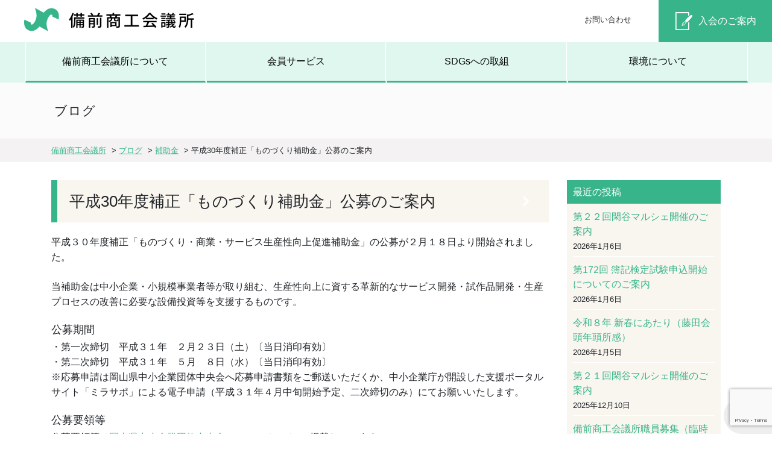

--- FILE ---
content_type: text/html; charset=UTF-8
request_url: https://bizencci.or.jp/hojyokin/7052/
body_size: 14306
content:
<!DOCTYPE html>
<html lang="ja">
<head>
<meta charset="UTF-8" />
<meta name="viewport" content="width=device-width, initial-scale=1.0">
  


<!-- CSS -->  
<link rel="stylesheet" href="https://stackpath.bootstrapcdn.com/bootstrap/4.5.0/css/bootstrap.min.css" integrity="sha384-9aIt2nRpC12Uk9gS9baDl411NQApFmC26EwAOH8WgZl5MYYxFfc+NcPb1dKGj7Sk" crossorigin="anonymous">


		<!-- All in One SEO 4.4.3 - aioseo.com -->
		<title>平成30年度補正「ものづくり補助金」公募のご案内 | 備前商工会議所</title>
		<meta name="description" content="平成３０年度補正「ものづくり・商業・サービス生産性向上促進補助金」の公募が２月１８日より開始されました。 当補" />
		<meta name="robots" content="max-snippet:-1, max-image-preview:large, max-video-preview:-1" />
		<meta name="google-site-verification" content="NDmKWBytg1ApTV96dnW8cApmYBwOJTA9Tcn-H5f1z_c" />
		<meta name="keywords" content="補助金" />
		<link rel="canonical" href="https://bizencci.or.jp/hojyokin/7052/" />
		<meta name="generator" content="All in One SEO (AIOSEO) 4.4.3" />

		<!-- Google tag (gtag.js) -->
<script async src="https://www.googletagmanager.com/gtag/js?id=G-G684H3QWP9"></script>
<script>
  window.dataLayer = window.dataLayer || [];
  function gtag(){dataLayer.push(arguments);}
  gtag('js', new Date());

  gtag('config', 'UA-73227158-1');
  gtag('config', 'G-G684H3QWP9');
</script>
		<meta property="og:locale" content="ja_JP" />
		<meta property="og:site_name" content="備前商工会議所" />
		<meta property="og:type" content="article" />
		<meta property="og:title" content="平成30年度補正「ものづくり補助金」公募のご案内 | 備前商工会議所" />
		<meta property="og:description" content="平成３０年度補正「ものづくり・商業・サービス生産性向上促進補助金」の公募が２月１８日より開始されました。 当補" />
		<meta property="og:url" content="https://bizencci.or.jp/hojyokin/7052/" />
		<meta property="og:image" content="https://bizencci.or.jp/wp-content/uploads/2022/12/bizen2022.jpg" />
		<meta property="og:image:secure_url" content="https://bizencci.or.jp/wp-content/uploads/2022/12/bizen2022.jpg" />
		<meta property="og:image:width" content="800" />
		<meta property="og:image:height" content="533" />
		<meta property="article:published_time" content="2019-02-19T03:39:42+00:00" />
		<meta property="article:modified_time" content="2019-02-19T03:47:05+00:00" />
		<meta property="article:publisher" content="https://www.facebook.com/-163679997068435/" />
		<meta property="article:author" content="https://www.facebook.com/備前商工会議所-163679997068435/" />
		<meta name="twitter:card" content="summary" />
		<meta name="twitter:site" content="@bizencci" />
		<meta name="twitter:title" content="平成30年度補正「ものづくり補助金」公募のご案内 | 備前商工会議所" />
		<meta name="twitter:description" content="平成３０年度補正「ものづくり・商業・サービス生産性向上促進補助金」の公募が２月１８日より開始されました。 当補" />
		<meta name="twitter:creator" content="@bizencci" />
		<meta name="twitter:image" content="https://bizencci.or.jp/wp-content/uploads/2022/12/bizen2022.jpg" />
		<meta name="google" content="nositelinkssearchbox" />
		<script type="application/ld+json" class="aioseo-schema">
			{"@context":"https:\/\/schema.org","@graph":[{"@type":"Article","@id":"https:\/\/bizencci.or.jp\/hojyokin\/7052\/#article","name":"\u5e73\u621030\u5e74\u5ea6\u88dc\u6b63\u300c\u3082\u306e\u3065\u304f\u308a\u88dc\u52a9\u91d1\u300d\u516c\u52df\u306e\u3054\u6848\u5185 | \u5099\u524d\u5546\u5de5\u4f1a\u8b70\u6240","headline":"\u5e73\u621030\u5e74\u5ea6\u88dc\u6b63\u300c\u3082\u306e\u3065\u304f\u308a\u88dc\u52a9\u91d1\u300d\u516c\u52df\u306e\u3054\u6848\u5185","author":{"@id":"https:\/\/bizencci.or.jp\/author\/bizen_staff\/#author"},"publisher":{"@id":"https:\/\/bizencci.or.jp\/#organization"},"datePublished":"2019-02-19T03:39:42+09:00","dateModified":"2019-02-19T03:47:05+09:00","inLanguage":"ja","mainEntityOfPage":{"@id":"https:\/\/bizencci.or.jp\/hojyokin\/7052\/#webpage"},"isPartOf":{"@id":"https:\/\/bizencci.or.jp\/hojyokin\/7052\/#webpage"},"articleSection":"\u88dc\u52a9\u91d1"},{"@type":"BreadcrumbList","@id":"https:\/\/bizencci.or.jp\/hojyokin\/7052\/#breadcrumblist","itemListElement":[{"@type":"ListItem","@id":"https:\/\/bizencci.or.jp\/#listItem","position":1,"item":{"@type":"WebPage","@id":"https:\/\/bizencci.or.jp\/","name":"\u30db\u30fc\u30e0","description":"\u5099\u524d\u5546\u5de5\u4f1a\u8b70\u6240\u306f\u3001\u5730\u57df\u306e\u5546\u5de5\u696d\u306e\u632f\u8208\u3068\u5730\u57df\u793e\u4f1a\u306e\u767a\u5c55\u306e\u305f\u3081\u306b\u69d8\u3005\u306a\u4e8b\u696d\u3092\u5c55\u958b\u3057\u3066\u3044\u307e\u3059","url":"https:\/\/bizencci.or.jp\/"},"nextItem":"https:\/\/bizencci.or.jp\/category\/hojyokin\/#listItem"},{"@type":"ListItem","@id":"https:\/\/bizencci.or.jp\/category\/hojyokin\/#listItem","position":2,"item":{"@type":"WebPage","@id":"https:\/\/bizencci.or.jp\/category\/hojyokin\/","name":"\u88dc\u52a9\u91d1","description":"\u5e73\u6210\uff13\uff10\u5e74\u5ea6\u88dc\u6b63\u300c\u3082\u306e\u3065\u304f\u308a\u30fb\u5546\u696d\u30fb\u30b5\u30fc\u30d3\u30b9\u751f\u7523\u6027\u5411\u4e0a\u4fc3\u9032\u88dc\u52a9\u91d1\u300d\u306e\u516c\u52df\u304c\uff12\u6708\uff11\uff18\u65e5\u3088\u308a\u958b\u59cb\u3055\u308c\u307e\u3057\u305f\u3002 \u5f53\u88dc","url":"https:\/\/bizencci.or.jp\/category\/hojyokin\/"},"previousItem":"https:\/\/bizencci.or.jp\/#listItem"}]},{"@type":"Organization","@id":"https:\/\/bizencci.or.jp\/#organization","name":"\u5099\u524d\u5546\u5de5\u4f1a\u8b70\u6240","url":"https:\/\/bizencci.or.jp\/","sameAs":["https:\/\/www.facebook.com\/-163679997068435\/","https:\/\/twitter.com\/bizencci"]},{"@type":"Person","@id":"https:\/\/bizencci.or.jp\/author\/bizen_staff\/#author","url":"https:\/\/bizencci.or.jp\/author\/bizen_staff\/","name":"bizen_staff","image":{"@type":"ImageObject","@id":"https:\/\/bizencci.or.jp\/hojyokin\/7052\/#authorImage","url":"https:\/\/secure.gravatar.com\/avatar\/ef3504bb794bea0363900d3e53aad684?s=96&d=mm&r=g","width":96,"height":96,"caption":"bizen_staff"},"sameAs":["https:\/\/www.facebook.com\/\u5099\u524d\u5546\u5de5\u4f1a\u8b70\u6240-163679997068435\/","https:\/\/twitter.com\/bizencci"]},{"@type":"WebPage","@id":"https:\/\/bizencci.or.jp\/hojyokin\/7052\/#webpage","url":"https:\/\/bizencci.or.jp\/hojyokin\/7052\/","name":"\u5e73\u621030\u5e74\u5ea6\u88dc\u6b63\u300c\u3082\u306e\u3065\u304f\u308a\u88dc\u52a9\u91d1\u300d\u516c\u52df\u306e\u3054\u6848\u5185 | \u5099\u524d\u5546\u5de5\u4f1a\u8b70\u6240","description":"\u5e73\u6210\uff13\uff10\u5e74\u5ea6\u88dc\u6b63\u300c\u3082\u306e\u3065\u304f\u308a\u30fb\u5546\u696d\u30fb\u30b5\u30fc\u30d3\u30b9\u751f\u7523\u6027\u5411\u4e0a\u4fc3\u9032\u88dc\u52a9\u91d1\u300d\u306e\u516c\u52df\u304c\uff12\u6708\uff11\uff18\u65e5\u3088\u308a\u958b\u59cb\u3055\u308c\u307e\u3057\u305f\u3002 \u5f53\u88dc","inLanguage":"ja","isPartOf":{"@id":"https:\/\/bizencci.or.jp\/#website"},"breadcrumb":{"@id":"https:\/\/bizencci.or.jp\/hojyokin\/7052\/#breadcrumblist"},"author":{"@id":"https:\/\/bizencci.or.jp\/author\/bizen_staff\/#author"},"creator":{"@id":"https:\/\/bizencci.or.jp\/author\/bizen_staff\/#author"},"datePublished":"2019-02-19T03:39:42+09:00","dateModified":"2019-02-19T03:47:05+09:00"},{"@type":"WebSite","@id":"https:\/\/bizencci.or.jp\/#website","url":"https:\/\/bizencci.or.jp\/","name":"\u5099\u524d\u5546\u5de5\u4f1a\u8b70\u6240","description":"\u5099\u524d\u5546\u5de5\u4f1a\u8b70\u6240\u3067\u306f\u3001\u4f1a\u54e1\u306e\u7686\u69d8\u306b\u5f79\u7acb\u3064\u88dc\u52a9\u91d1\u7533\u8acb\u3084\u3001\u5404\u7a2e\u6280\u80fd\u691c\u5b9a\u3001\u89b3\u5149\u632f\u8208\u7b49\u3005\u3078\u306e\u53d6\u7d44\u307f\u3092\u884c\u3063\u3066\u3044\u307e\u3059\u3002","inLanguage":"ja","publisher":{"@id":"https:\/\/bizencci.or.jp\/#organization"}}]}
		</script>
		<!-- All in One SEO -->

<link rel='dns-prefetch' href='//ajax.googleapis.com' />
<link rel='dns-prefetch' href='//cdnjs.cloudflare.com' />
<script type="text/javascript">
window._wpemojiSettings = {"baseUrl":"https:\/\/s.w.org\/images\/core\/emoji\/14.0.0\/72x72\/","ext":".png","svgUrl":"https:\/\/s.w.org\/images\/core\/emoji\/14.0.0\/svg\/","svgExt":".svg","source":{"concatemoji":"https:\/\/bizencci.or.jp\/wp-includes\/js\/wp-emoji-release.min.js?ver=6.2.8"}};
/*! This file is auto-generated */
!function(e,a,t){var n,r,o,i=a.createElement("canvas"),p=i.getContext&&i.getContext("2d");function s(e,t){p.clearRect(0,0,i.width,i.height),p.fillText(e,0,0);e=i.toDataURL();return p.clearRect(0,0,i.width,i.height),p.fillText(t,0,0),e===i.toDataURL()}function c(e){var t=a.createElement("script");t.src=e,t.defer=t.type="text/javascript",a.getElementsByTagName("head")[0].appendChild(t)}for(o=Array("flag","emoji"),t.supports={everything:!0,everythingExceptFlag:!0},r=0;r<o.length;r++)t.supports[o[r]]=function(e){if(p&&p.fillText)switch(p.textBaseline="top",p.font="600 32px Arial",e){case"flag":return s("\ud83c\udff3\ufe0f\u200d\u26a7\ufe0f","\ud83c\udff3\ufe0f\u200b\u26a7\ufe0f")?!1:!s("\ud83c\uddfa\ud83c\uddf3","\ud83c\uddfa\u200b\ud83c\uddf3")&&!s("\ud83c\udff4\udb40\udc67\udb40\udc62\udb40\udc65\udb40\udc6e\udb40\udc67\udb40\udc7f","\ud83c\udff4\u200b\udb40\udc67\u200b\udb40\udc62\u200b\udb40\udc65\u200b\udb40\udc6e\u200b\udb40\udc67\u200b\udb40\udc7f");case"emoji":return!s("\ud83e\udef1\ud83c\udffb\u200d\ud83e\udef2\ud83c\udfff","\ud83e\udef1\ud83c\udffb\u200b\ud83e\udef2\ud83c\udfff")}return!1}(o[r]),t.supports.everything=t.supports.everything&&t.supports[o[r]],"flag"!==o[r]&&(t.supports.everythingExceptFlag=t.supports.everythingExceptFlag&&t.supports[o[r]]);t.supports.everythingExceptFlag=t.supports.everythingExceptFlag&&!t.supports.flag,t.DOMReady=!1,t.readyCallback=function(){t.DOMReady=!0},t.supports.everything||(n=function(){t.readyCallback()},a.addEventListener?(a.addEventListener("DOMContentLoaded",n,!1),e.addEventListener("load",n,!1)):(e.attachEvent("onload",n),a.attachEvent("onreadystatechange",function(){"complete"===a.readyState&&t.readyCallback()})),(e=t.source||{}).concatemoji?c(e.concatemoji):e.wpemoji&&e.twemoji&&(c(e.twemoji),c(e.wpemoji)))}(window,document,window._wpemojiSettings);
</script>
<style type="text/css">
img.wp-smiley,
img.emoji {
	display: inline !important;
	border: none !important;
	box-shadow: none !important;
	height: 1em !important;
	width: 1em !important;
	margin: 0 0.07em !important;
	vertical-align: -0.1em !important;
	background: none !important;
	padding: 0 !important;
}
</style>
	<link rel='stylesheet' id='external-links-css' href='https://bizencci.or.jp/wp-content/plugins/sem-external-links/sem-external-links.css?ver=20090903' type='text/css' media='all' />
<link rel='stylesheet' id='wp-block-library-css' href='https://bizencci.or.jp/wp-includes/css/dist/block-library/style.min.css?ver=6.2.8' type='text/css' media='all' />
<link rel='stylesheet' id='classic-theme-styles-css' href='https://bizencci.or.jp/wp-includes/css/classic-themes.min.css?ver=6.2.8' type='text/css' media='all' />
<style id='global-styles-inline-css' type='text/css'>
body{--wp--preset--color--black: #000000;--wp--preset--color--cyan-bluish-gray: #abb8c3;--wp--preset--color--white: #ffffff;--wp--preset--color--pale-pink: #f78da7;--wp--preset--color--vivid-red: #cf2e2e;--wp--preset--color--luminous-vivid-orange: #ff6900;--wp--preset--color--luminous-vivid-amber: #fcb900;--wp--preset--color--light-green-cyan: #7bdcb5;--wp--preset--color--vivid-green-cyan: #00d084;--wp--preset--color--pale-cyan-blue: #8ed1fc;--wp--preset--color--vivid-cyan-blue: #0693e3;--wp--preset--color--vivid-purple: #9b51e0;--wp--preset--gradient--vivid-cyan-blue-to-vivid-purple: linear-gradient(135deg,rgba(6,147,227,1) 0%,rgb(155,81,224) 100%);--wp--preset--gradient--light-green-cyan-to-vivid-green-cyan: linear-gradient(135deg,rgb(122,220,180) 0%,rgb(0,208,130) 100%);--wp--preset--gradient--luminous-vivid-amber-to-luminous-vivid-orange: linear-gradient(135deg,rgba(252,185,0,1) 0%,rgba(255,105,0,1) 100%);--wp--preset--gradient--luminous-vivid-orange-to-vivid-red: linear-gradient(135deg,rgba(255,105,0,1) 0%,rgb(207,46,46) 100%);--wp--preset--gradient--very-light-gray-to-cyan-bluish-gray: linear-gradient(135deg,rgb(238,238,238) 0%,rgb(169,184,195) 100%);--wp--preset--gradient--cool-to-warm-spectrum: linear-gradient(135deg,rgb(74,234,220) 0%,rgb(151,120,209) 20%,rgb(207,42,186) 40%,rgb(238,44,130) 60%,rgb(251,105,98) 80%,rgb(254,248,76) 100%);--wp--preset--gradient--blush-light-purple: linear-gradient(135deg,rgb(255,206,236) 0%,rgb(152,150,240) 100%);--wp--preset--gradient--blush-bordeaux: linear-gradient(135deg,rgb(254,205,165) 0%,rgb(254,45,45) 50%,rgb(107,0,62) 100%);--wp--preset--gradient--luminous-dusk: linear-gradient(135deg,rgb(255,203,112) 0%,rgb(199,81,192) 50%,rgb(65,88,208) 100%);--wp--preset--gradient--pale-ocean: linear-gradient(135deg,rgb(255,245,203) 0%,rgb(182,227,212) 50%,rgb(51,167,181) 100%);--wp--preset--gradient--electric-grass: linear-gradient(135deg,rgb(202,248,128) 0%,rgb(113,206,126) 100%);--wp--preset--gradient--midnight: linear-gradient(135deg,rgb(2,3,129) 0%,rgb(40,116,252) 100%);--wp--preset--duotone--dark-grayscale: url('#wp-duotone-dark-grayscale');--wp--preset--duotone--grayscale: url('#wp-duotone-grayscale');--wp--preset--duotone--purple-yellow: url('#wp-duotone-purple-yellow');--wp--preset--duotone--blue-red: url('#wp-duotone-blue-red');--wp--preset--duotone--midnight: url('#wp-duotone-midnight');--wp--preset--duotone--magenta-yellow: url('#wp-duotone-magenta-yellow');--wp--preset--duotone--purple-green: url('#wp-duotone-purple-green');--wp--preset--duotone--blue-orange: url('#wp-duotone-blue-orange');--wp--preset--font-size--small: 13px;--wp--preset--font-size--medium: 20px;--wp--preset--font-size--large: 36px;--wp--preset--font-size--x-large: 42px;--wp--preset--spacing--20: 0.44rem;--wp--preset--spacing--30: 0.67rem;--wp--preset--spacing--40: 1rem;--wp--preset--spacing--50: 1.5rem;--wp--preset--spacing--60: 2.25rem;--wp--preset--spacing--70: 3.38rem;--wp--preset--spacing--80: 5.06rem;--wp--preset--shadow--natural: 6px 6px 9px rgba(0, 0, 0, 0.2);--wp--preset--shadow--deep: 12px 12px 50px rgba(0, 0, 0, 0.4);--wp--preset--shadow--sharp: 6px 6px 0px rgba(0, 0, 0, 0.2);--wp--preset--shadow--outlined: 6px 6px 0px -3px rgba(255, 255, 255, 1), 6px 6px rgba(0, 0, 0, 1);--wp--preset--shadow--crisp: 6px 6px 0px rgba(0, 0, 0, 1);}:where(.is-layout-flex){gap: 0.5em;}body .is-layout-flow > .alignleft{float: left;margin-inline-start: 0;margin-inline-end: 2em;}body .is-layout-flow > .alignright{float: right;margin-inline-start: 2em;margin-inline-end: 0;}body .is-layout-flow > .aligncenter{margin-left: auto !important;margin-right: auto !important;}body .is-layout-constrained > .alignleft{float: left;margin-inline-start: 0;margin-inline-end: 2em;}body .is-layout-constrained > .alignright{float: right;margin-inline-start: 2em;margin-inline-end: 0;}body .is-layout-constrained > .aligncenter{margin-left: auto !important;margin-right: auto !important;}body .is-layout-constrained > :where(:not(.alignleft):not(.alignright):not(.alignfull)){max-width: var(--wp--style--global--content-size);margin-left: auto !important;margin-right: auto !important;}body .is-layout-constrained > .alignwide{max-width: var(--wp--style--global--wide-size);}body .is-layout-flex{display: flex;}body .is-layout-flex{flex-wrap: wrap;align-items: center;}body .is-layout-flex > *{margin: 0;}:where(.wp-block-columns.is-layout-flex){gap: 2em;}.has-black-color{color: var(--wp--preset--color--black) !important;}.has-cyan-bluish-gray-color{color: var(--wp--preset--color--cyan-bluish-gray) !important;}.has-white-color{color: var(--wp--preset--color--white) !important;}.has-pale-pink-color{color: var(--wp--preset--color--pale-pink) !important;}.has-vivid-red-color{color: var(--wp--preset--color--vivid-red) !important;}.has-luminous-vivid-orange-color{color: var(--wp--preset--color--luminous-vivid-orange) !important;}.has-luminous-vivid-amber-color{color: var(--wp--preset--color--luminous-vivid-amber) !important;}.has-light-green-cyan-color{color: var(--wp--preset--color--light-green-cyan) !important;}.has-vivid-green-cyan-color{color: var(--wp--preset--color--vivid-green-cyan) !important;}.has-pale-cyan-blue-color{color: var(--wp--preset--color--pale-cyan-blue) !important;}.has-vivid-cyan-blue-color{color: var(--wp--preset--color--vivid-cyan-blue) !important;}.has-vivid-purple-color{color: var(--wp--preset--color--vivid-purple) !important;}.has-black-background-color{background-color: var(--wp--preset--color--black) !important;}.has-cyan-bluish-gray-background-color{background-color: var(--wp--preset--color--cyan-bluish-gray) !important;}.has-white-background-color{background-color: var(--wp--preset--color--white) !important;}.has-pale-pink-background-color{background-color: var(--wp--preset--color--pale-pink) !important;}.has-vivid-red-background-color{background-color: var(--wp--preset--color--vivid-red) !important;}.has-luminous-vivid-orange-background-color{background-color: var(--wp--preset--color--luminous-vivid-orange) !important;}.has-luminous-vivid-amber-background-color{background-color: var(--wp--preset--color--luminous-vivid-amber) !important;}.has-light-green-cyan-background-color{background-color: var(--wp--preset--color--light-green-cyan) !important;}.has-vivid-green-cyan-background-color{background-color: var(--wp--preset--color--vivid-green-cyan) !important;}.has-pale-cyan-blue-background-color{background-color: var(--wp--preset--color--pale-cyan-blue) !important;}.has-vivid-cyan-blue-background-color{background-color: var(--wp--preset--color--vivid-cyan-blue) !important;}.has-vivid-purple-background-color{background-color: var(--wp--preset--color--vivid-purple) !important;}.has-black-border-color{border-color: var(--wp--preset--color--black) !important;}.has-cyan-bluish-gray-border-color{border-color: var(--wp--preset--color--cyan-bluish-gray) !important;}.has-white-border-color{border-color: var(--wp--preset--color--white) !important;}.has-pale-pink-border-color{border-color: var(--wp--preset--color--pale-pink) !important;}.has-vivid-red-border-color{border-color: var(--wp--preset--color--vivid-red) !important;}.has-luminous-vivid-orange-border-color{border-color: var(--wp--preset--color--luminous-vivid-orange) !important;}.has-luminous-vivid-amber-border-color{border-color: var(--wp--preset--color--luminous-vivid-amber) !important;}.has-light-green-cyan-border-color{border-color: var(--wp--preset--color--light-green-cyan) !important;}.has-vivid-green-cyan-border-color{border-color: var(--wp--preset--color--vivid-green-cyan) !important;}.has-pale-cyan-blue-border-color{border-color: var(--wp--preset--color--pale-cyan-blue) !important;}.has-vivid-cyan-blue-border-color{border-color: var(--wp--preset--color--vivid-cyan-blue) !important;}.has-vivid-purple-border-color{border-color: var(--wp--preset--color--vivid-purple) !important;}.has-vivid-cyan-blue-to-vivid-purple-gradient-background{background: var(--wp--preset--gradient--vivid-cyan-blue-to-vivid-purple) !important;}.has-light-green-cyan-to-vivid-green-cyan-gradient-background{background: var(--wp--preset--gradient--light-green-cyan-to-vivid-green-cyan) !important;}.has-luminous-vivid-amber-to-luminous-vivid-orange-gradient-background{background: var(--wp--preset--gradient--luminous-vivid-amber-to-luminous-vivid-orange) !important;}.has-luminous-vivid-orange-to-vivid-red-gradient-background{background: var(--wp--preset--gradient--luminous-vivid-orange-to-vivid-red) !important;}.has-very-light-gray-to-cyan-bluish-gray-gradient-background{background: var(--wp--preset--gradient--very-light-gray-to-cyan-bluish-gray) !important;}.has-cool-to-warm-spectrum-gradient-background{background: var(--wp--preset--gradient--cool-to-warm-spectrum) !important;}.has-blush-light-purple-gradient-background{background: var(--wp--preset--gradient--blush-light-purple) !important;}.has-blush-bordeaux-gradient-background{background: var(--wp--preset--gradient--blush-bordeaux) !important;}.has-luminous-dusk-gradient-background{background: var(--wp--preset--gradient--luminous-dusk) !important;}.has-pale-ocean-gradient-background{background: var(--wp--preset--gradient--pale-ocean) !important;}.has-electric-grass-gradient-background{background: var(--wp--preset--gradient--electric-grass) !important;}.has-midnight-gradient-background{background: var(--wp--preset--gradient--midnight) !important;}.has-small-font-size{font-size: var(--wp--preset--font-size--small) !important;}.has-medium-font-size{font-size: var(--wp--preset--font-size--medium) !important;}.has-large-font-size{font-size: var(--wp--preset--font-size--large) !important;}.has-x-large-font-size{font-size: var(--wp--preset--font-size--x-large) !important;}
.wp-block-navigation a:where(:not(.wp-element-button)){color: inherit;}
:where(.wp-block-columns.is-layout-flex){gap: 2em;}
.wp-block-pullquote{font-size: 1.5em;line-height: 1.6;}
</style>
<link rel='stylesheet' id='contact-form-7-css' href='https://bizencci.or.jp/wp-content/plugins/contact-form-7/includes/css/styles.css?ver=5.8' type='text/css' media='all' />
<link rel='stylesheet' id='dashicons-css' href='https://bizencci.or.jp/wp-includes/css/dashicons.min.css?ver=6.2.8' type='text/css' media='all' />
<link rel='stylesheet' id='rmp-menu-styles-css' href='https://bizencci.or.jp/wp-content/uploads/rmp-menu/css/rmp-menu.css?ver=14.44.13' type='text/css' media='all' />
<link rel='stylesheet' id='msl-main-css' href='https://bizencci.or.jp/wp-content/plugins/master-slider/public/assets/css/masterslider.main.css?ver=3.9.1' type='text/css' media='all' />
<link rel='stylesheet' id='msl-custom-css' href='https://bizencci.or.jp/wp-content/uploads/master-slider/custom.css?ver=13' type='text/css' media='all' />
<script type='text/javascript' src='//ajax.googleapis.com/ajax/libs/jquery/3.5.1/jquery.min.js?ver=3.5.1' id='jquery-js'></script>
<script type='text/javascript' src='//cdnjs.cloudflare.com/ajax/libs/jquery-migrate/3.3.2/jquery-migrate.min.js?ver=3.3.2' id='jquery-mig-js'></script>
<link rel="https://api.w.org/" href="https://bizencci.or.jp/wp-json/" /><link rel="alternate" type="application/json" href="https://bizencci.or.jp/wp-json/wp/v2/posts/7052" /><link rel="EditURI" type="application/rsd+xml" title="RSD" href="https://bizencci.or.jp/xmlrpc.php?rsd" />
<link rel="wlwmanifest" type="application/wlwmanifest+xml" href="https://bizencci.or.jp/wp-includes/wlwmanifest.xml" />
<meta name="generator" content="WordPress 6.2.8" />
<link rel='shortlink' href='https://bizencci.or.jp/?p=7052' />
<link rel="alternate" type="application/json+oembed" href="https://bizencci.or.jp/wp-json/oembed/1.0/embed?url=https%3A%2F%2Fbizencci.or.jp%2Fhojyokin%2F7052%2F" />
<link rel="alternate" type="text/xml+oembed" href="https://bizencci.or.jp/wp-json/oembed/1.0/embed?url=https%3A%2F%2Fbizencci.or.jp%2Fhojyokin%2F7052%2F&#038;format=xml" />
<script>var ms_grabbing_curosr = 'https://bizencci.or.jp/wp-content/plugins/master-slider/public/assets/css/common/grabbing.cur', ms_grab_curosr = 'https://bizencci.or.jp/wp-content/plugins/master-slider/public/assets/css/common/grab.cur';</script>
<meta name="generator" content="MasterSlider 3.9.1 - Responsive Touch Image Slider | avt.li/msf" />
<link rel="apple-touch-icon" sizes="57x57" href="/wp-content/uploads/fbrfg/apple-touch-icon-57x57.png">
<link rel="apple-touch-icon" sizes="60x60" href="/wp-content/uploads/fbrfg/apple-touch-icon-60x60.png">
<link rel="apple-touch-icon" sizes="72x72" href="/wp-content/uploads/fbrfg/apple-touch-icon-72x72.png">
<link rel="apple-touch-icon" sizes="76x76" href="/wp-content/uploads/fbrfg/apple-touch-icon-76x76.png">
<link rel="apple-touch-icon" sizes="114x114" href="/wp-content/uploads/fbrfg/apple-touch-icon-114x114.png">
<link rel="apple-touch-icon" sizes="120x120" href="/wp-content/uploads/fbrfg/apple-touch-icon-120x120.png">
<link rel="apple-touch-icon" sizes="144x144" href="/wp-content/uploads/fbrfg/apple-touch-icon-144x144.png">
<link rel="apple-touch-icon" sizes="152x152" href="/wp-content/uploads/fbrfg/apple-touch-icon-152x152.png">
<link rel="apple-touch-icon" sizes="180x180" href="/wp-content/uploads/fbrfg/apple-touch-icon-180x180.png">
<link rel="icon" type="image/png" href="/wp-content/uploads/fbrfg/favicon-32x32.png" sizes="32x32">
<link rel="icon" type="image/png" href="/wp-content/uploads/fbrfg/android-chrome-192x192.png" sizes="192x192">
<link rel="icon" type="image/png" href="/wp-content/uploads/fbrfg/favicon-96x96.png" sizes="96x96">
<link rel="icon" type="image/png" href="/wp-content/uploads/fbrfg/favicon-16x16.png" sizes="16x16">
<link rel="manifest" href="/wp-content/uploads/fbrfg/manifest.json">
<link rel="mask-icon" href="/wp-content/uploads/fbrfg/safari-pinned-tab.svg" color="#5bbad5">
<link rel="shortcut icon" href="/wp-content/uploads/fbrfg/favicon.ico">
<meta name="msapplication-TileColor" content="#da532c">
<meta name="msapplication-TileImage" content="/wp-content/uploads/fbrfg/mstile-144x144.png">
<meta name="msapplication-config" content="/wp-content/uploads/fbrfg/browserconfig.xml">
<meta name="theme-color" content="#ffffff"><style>.simplemap img{max-width:none !important;padding:0 !important;margin:0 !important;}.staticmap,.staticmap img{max-width:100% !important;height:auto !important;}.simplemap .simplemap-content{display:none;}</style>
<script>var google_map_api_key = "AIzaSyDSha3628AvqLHm5ciXsk_FpCoKQby1YDM";</script><style type="text/css">.broken_link, a.broken_link {
	text-decoration: line-through;
}</style>
<!-- Custom styles for this page -->
<link rel="stylesheet" type="text/css" href="https://bizencci.or.jp/wp-content/themes/bizencci2022/style.css?ver=1.3.1" />
<script type="text/javascript" src="//webfonts.xserver.jp/js/xserver.js"></script>

</head>

<body id="pageTop" class="post-template-default single single-post postid-7052 single-format-standard _masterslider _ms_version_3.9.1">
  
<header id="header">
	<div class="site-header">
    <div class="row">
      <div class="col-lg-4 col-xl-4">
        <div class="site-name">
          <h1><a href="https://bizencci.or.jp"><img src="https://bizencci.or.jp/images/site-name.png" alt="備前商工会議所"/></a></h1>
        </div>
      </div>
      <div class="col-lg-5 col-xl-6 header_sub">
        <ul>
          <li><a href="https://bizencci.or.jp/contact">お問い合わせ</a></li>
        </ul>
      </div>
      <div class="col-lg-3 col-xl-2 header_admission">
        <div class="admission-btn">
          <a href="https://bizencci.or.jp/nyukai">入会のご案内</a>
        </div>
      </div>
    </div>
  </div>

  <div class="head_menu-cover">
  <div class="head_menu">
    <ul>
      <li><a href="https://bizencci.or.jp/aboutus">備前商工会議所について</a></li>
      <li><a href="https://bizencci.or.jp/member-service">会員サービス</a></li>
      <li><a href="https://bizencci.or.jp/sdgs">SDGsへの取組</a></li>
      <li><a href="https://bizencci.or.jp/environment">環境について</a></li>
    </ul>
  </div>
  </div>
</header>

<div id="wrap">
<header id="page-header">
  <div class="container">
  <h1 class="page-title">ブログ</h1>
  </div>
</header>

<div class="breadcrumbs" xmlns:v="http://rdf.data-vocabulary.org/#">
  <div class="container">
    <!-- Breadcrumb NavXT 7.2.0 -->
<span property="itemListElement" typeof="ListItem"><a property="item" typeof="WebPage" title="備前商工会議所へ移動する" href="https://bizencci.or.jp" class="home" ><span property="name">備前商工会議所</span></a><meta property="position" content="1"></span> &gt; <span property="itemListElement" typeof="ListItem"><a property="item" typeof="WebPage" title="ブログへ移動する" href="https://bizencci.or.jp/blog/" class="post-root post post-post" ><span property="name">ブログ</span></a><meta property="position" content="2"></span> &gt; <span property="itemListElement" typeof="ListItem"><a property="item" typeof="WebPage" title="Go to the 補助金 カテゴリー archives." href="https://bizencci.or.jp/category/hojyokin/" class="taxonomy category" ><span property="name">補助金</span></a><meta property="position" content="3"></span> &gt; <span property="itemListElement" typeof="ListItem"><span property="name" class="post post-post current-item">平成30年度補正「ものづくり補助金」公募のご案内</span><meta property="url" content="https://bizencci.or.jp/hojyokin/7052/"><meta property="position" content="4"></span>  </div>
</div>

<div class="container">
  <div class="row">
  <!-- メイン -->
  <main id="main" class="col-md-9">
  <div class="page-content">
    <article class="title-area">
      <h2 class="title">平成30年度補正「ものづくり補助金」公募のご案内</h2>
    </article>
            <p>平成３０年度補正「ものづくり・商業・サービス生産性向上促進補助金」の公募が２月１８日より開始されました。</p>
<p>当補助金は中小企業・小規模事業者等が取り組む、生産性向上に資する革新的なサービス開発・試作品開発・生産プロセスの改善に必要な設備投資等を支援するものです。</p>
<h3 style="text-align: left;">公募期間</h3>
<p>・第一次締切　平成３１年　２月２３日（土）〔当日消印有効〕<br />
・第二次締切　平成３１年　５月　８日（水）〔当日消印有効〕<br />
※応募申請は岡山県中小企業団体中央会へ応募申請書類をご郵送いただくか、中小企業庁が開設した支援ポータルサイト「ミラサポ」による電子申請（平成３１年４月中旬開始予定、二次締切のみ）にてお願いいたします。</p>
<h3 style="text-align: left;">公募要領等</h3>
<p>公募要領等は<a href="http://www.okachu.or.jp/?p=5790" class="external external_icon" rel="nofollow">岡山県中小企業団体中央会のホームページ</a>に掲載しています。</p>
<p>&nbsp;</p>
<p>・認定支援機関の全面バックアップを得た事業を行う中小企業・小規模事業者を支援します。備前商工会議所も認定支援機関です。<br />
・公募に関するご質問については、備前商工会議所までお尋ねください。<br />
（ＴＥＬ０８６９－６４－２８８５）</p>
        </div>
  </main>

  <aside id="sub" class="col-md-3">
    <div class="side-block">
    
		<li id="recent-posts-2" class="widget widget_recent_entries">
		<h2 class="widgettitle">最近の投稿</h2>

		<ul>
											<li>
					<a href="https://bizencci.or.jp/oshirase/23082/">第２２回閑谷マルシェ開催のご案内</a>
											<span class="post-date">2026年1月6日</span>
									</li>
											<li>
					<a href="https://bizencci.or.jp/oshirase/17460/">第172回 簿記検定試験申込開始についてのご案内</a>
											<span class="post-date">2026年1月6日</span>
									</li>
											<li>
					<a href="https://bizencci.or.jp/oshirase/23070/">令和８年 新春にあたり（藤田会頭年頭所感）</a>
											<span class="post-date">2026年1月5日</span>
									</li>
											<li>
					<a href="https://bizencci.or.jp/oshirase/23053/">第２１回閑谷マルシェ開催のご案内</a>
											<span class="post-date">2025年12月10日</span>
									</li>
											<li>
					<a href="https://bizencci.or.jp/oshirase/23030/">備前商工会議所職員募集（臨時職員）</a>
											<span class="post-date">2025年12月10日</span>
									</li>
					</ul>

		</li>
<li id="categories-2" class="widget widget_categories"><h2 class="widgettitle">ブログカテゴリー</h2>

			<ul>
					<li class="cat-item cat-item-20"><a href="https://bizencci.or.jp/category/%e9%9d%92%e5%b9%b4%e9%83%a8/">青年部</a>
</li>
	<li class="cat-item cat-item-13"><a href="https://bizencci.or.jp/category/seminar/">セミナー</a>
</li>
	<li class="cat-item cat-item-14"><a href="https://bizencci.or.jp/category/hojyokin/">補助金</a>
</li>
	<li class="cat-item cat-item-2"><a href="https://bizencci.or.jp/category/oshirase/">お知らせ</a>
<ul class='children'>
	<li class="cat-item cat-item-3"><a href="https://bizencci.or.jp/category/oshirase/attaka/">備前あったかニュース</a>
</li>
	<li class="cat-item cat-item-8"><a href="https://bizencci.or.jp/category/oshirase/news/">備前商工会議所ニュース</a>
</li>
</ul>
</li>
	<li class="cat-item cat-item-4"><a href="https://bizencci.or.jp/category/cyousa/">調査関係</a>
</li>
	<li class="cat-item cat-item-5"><a href="https://bizencci.or.jp/category/keiei/">経営総合相談会</a>
</li>
	<li class="cat-item cat-item-6"><a href="https://bizencci.or.jp/category/kentei/">各種技能検定</a>
<ul class='children'>
	<li class="cat-item cat-item-17"><a href="https://bizencci.or.jp/category/kentei/boki/">簿記検定</a>
</li>
	<li class="cat-item cat-item-18"><a href="https://bizencci.or.jp/category/kentei/boki-goukaku/">簿記検定　合格発表</a>
</li>
</ul>
</li>
	<li class="cat-item cat-item-7"><a href="https://bizencci.or.jp/category/kankou/">観光振興</a>
<ul class='children'>
	<li class="cat-item cat-item-9"><a href="https://bizencci.or.jp/category/kankou/event/">イベント</a>
</li>
</ul>
</li>
	<li class="cat-item cat-item-1"><a href="https://bizencci.or.jp/category/non/">未分類</a>
</li>
			</ul>

			</li>
    </div>
  </aside>

  </div>
</div>

<div class="go_pagetop">
  <a href="#pageTop"></a>
</div>

<address class="footer_name">
  <div class="container">
    <div class="row">
    <div class="site-name col-md-4">
      <h1><a href="https://bizencci.or.jp"><img src="https://bizencci.or.jp/images/site-name.png" alt="備前商工会議所"/></a></h1>
    </div>
    <div class="col-md-5">
      <p>〒705-8558岡山県備前市東片上230<br>TEL 0869-64-2885　FAX 0869-63-1200</p>
    </div>
    <div class="col-md-3">
      <ul class="sns">
        <li><a href="https://www.facebook.com/%E5%82%99%E5%89%8D%E5%95%86%E5%B7%A5%E4%BC%9A%E8%AD%B0%E6%89%80-163679997068435/"><img src="https://bizencci.or.jp/images/sns_fb.png" width="32" height="32" alt="facebook"/></a></li>
        <li><a href="https://twitter.com/bizencci"><img src="https://bizencci.or.jp/images/sns_tw.png" width="32" height="32" alt="twitter"/></a></li>
      </ul>
    </div>
    </div>
  </div>
</address>

<footer id="footer">
  <div class="container">
    <div class="row">
    <div class="footer_menu col-lg-4">
    <h2><a href="https://bizencci.or.jp/aboutus">備前商工会議所について</a></h2>
        <ul>
          <li><a href="https://bizencci.or.jp/aboutus/member">役員・議員一覧</a></li>
          <li><a href="https://bizencci.or.jp/aboutus/iinkai-bukai">委員会・部会</a></li>
          <li><a href="https://bizencci.or.jp/aboutus/tokusho">特定商工業者</a></li>
          <li><a href="https://bizencci.or.jp/aboutus/accessmap">アクセス</a></li>
        </ul>
    <h2><a href="https://bizencci.or.jp/member-service">会員サービス</a></h2>
        <ul>
          <li><a href="https://bizencci.or.jp/member-service/ccinews">会報紙「会議所ニュース」</a></li>
          <li><a href="https://bizencci.or.jp/member-service/ottaka-news-ad">Bizenあったかニュース広告料割引</a></li>
          <li><a href="https://bizencci.or.jp/member-service/denshi">電子証明書の割引販売制度</a></li>
          <li><a href="https://bizencci.or.jp/member-service/b-mall">ビジネスモール</a></li>
          <li><a href="https://bizencci.or.jp/member-service/waribiki">商工会館使用料割引</a></li>
        </ul>
    <h2><a href="https://bizencci.or.jp/sdgs">SDGsの取り組み</a></h2>
    <h2><a href="https://bizencci.or.jp/environment">環境について</a></h2>
        <ul>
          <li><a href="https://bizencci.or.jp/environment/action-plan">環境アクションプラン</a></li>
          <li><a href="https://bizencci.or.jp/environment/local">地産地消</a></li>
        </ul>
    <h2><a href="https://bizencci.or.jp/hojokin">補助金</a></h2>
    <h2><a href="https://bizencci.or.jp/seminar">相談会・セミナー</a></h2>
        <ul>
          <li><a href="https://bizencci.or.jp/seminar/keieisoudan">経営相談会</a></li>
          <li><a href="https://bizencci.or.jp/seminar/online-keieisoudan">オンライン経営相談会</a></li>
        </ul>
    </div>
    <div class="footer_menu col-lg-4">
    <h2><a href="https://bizencci.or.jp/finance">融資</a></h2>
        <ul>
          <li><a href="https://bizencci.or.jp/finance/marukei">マル経融資について</a></li>
          <li><a href="https://bizencci.or.jp/finance/jfc">日本政策金融公庫</a></li>
          <li>
            <ul class="sub-menu">
              <li><a href="https://bizencci.or.jp/finance/jfc/kokumin">日本政策金融公庫 国民生活事業</a></li>
              <li><a href="https://bizencci.or.jp/finance/jfc/chusho">日本政策金融公庫 中小企業事業</a></li>
            </ul>
          </li>
          <li><a href="https://bizencci.or.jp/finance/sonota">その他融資制度</a></li>
        </ul>
    <h2><a href="https://bizencci.or.jp/sougyou">創業</a></h2>
    <h2><a href="https://bizencci.or.jp/zeimu">税務</a></h2>
        <ul>
          <li><a href="https://bizencci.or.jp/zeimu/kicyo">記帳</a></li>
          <li><a href="https://bizencci.or.jp/zeimu/zeimu">税務</a></li>
          <li><a href="https://bizencci.or.jp/zeimu/aoiroshinkoku">青色申告</a></li>
          <li><a href="https://bizencci.or.jp/zeimu/soudan">各種相談会</a></li>
          <li>
            <ul class="sub-menu">
              <li><a href="https://bizencci.or.jp/zeimu/soudan/gensen7">源泉所得税 特例納付個別相談会</a></li>
              <li><a href="https://bizencci.or.jp/zeimu/soudan/nenmatsuchosei">源泉所得税 年末調整個別相談会</a></li>
              <li><a href="https://bizencci.or.jp/zeimu/soudan/kessan">決算個別相談会</a></li>
              <li><a href="https://bizencci.or.jp/zeimu/soudan/shinkoku">申告個別相談会</a></li>
            </ul>
          </li>
        </ul>
    <h2><a href="https://bizencci.or.jp/labor">労務</a></h2>
        <ul>
          <li><a href="https://bizencci.or.jp/labor/shakai-hoken">社会保険</a></li>
          <li><a href="https://bizencci.or.jp/labor/rousaihoken">労災保険</a></li>
          <li><a href="https://bizencci.or.jp/labor/koyohoken">雇用保険</a></li>
          <li><a href="https://bizencci.or.jp/labor/kumiai-seido">労働保険事務組合</a></li>
        </ul>
    </div>
    <div class="footer_menu col-lg-4">
    <h2><a href="https://bizencci.or.jp/roomrental">貸会議室</a></h2>
        <ul>
          <li><a href="https://bizencci.or.jp/roomrental/reserve">利用申請フォーム</a></li>
        </ul>
    <h2><a href="https://bizencci.or.jp/shomei-shinsei">証明・申請</a></h2>
        <ul>
          <li><a href="https://bizencci.or.jp/shomei-shinsei/boueki-shomei">貿易証明</a></li>
          <li><a href="https://bizencci.or.jp/shomei-shinsei/kaiin-shomei">会員証明</a></li>
        </ul>
    <h2><a href="https://bizencci.or.jp/kentei">検定</a></h2>
        <ul>
          <li><a href="https://bizencci.or.jp/kentei/boki">日商簿記検定</a></li>
          <li><a href="https://bizencci.or.jp/kentei/certificate">簿記検定合格証明書発行</a></li>
          <li><a href="https://bizencci.or.jp/kentei/soroban">珠算検定（そろばん検定）</a></li>
          <li><a href="https://bizencci.or.jp/kentei/tokyocci">東京商工会議所検定</a></li>
        </ul>
    <h2><a href="https://bizencci.or.jp/kyosai-hoken">共済・保険</a></h2>
        <ul>
          <li><a href="https://bizencci.or.jp/kyosai-hoken/shohkibo">小規模企業共済</a></li>
          <li><a href="https://bizencci.or.jp/kyosai-hoken/safety">経営セーフティ共済（中小企業倒産防止共済制度）</a></li>
          <li><a href="https://bizencci.or.jp/kyosai-hoken/songai">損害保険集団扱い</a></li>
        </ul>
    <h2><a href="https://bizencci.or.jp/nyukai">入会について</a></h2>
    <h2><a href="https://bizencci.or.jp/contact">お問い合わせ</a></h2>
        <ul>
          <li><a href="https://bizencci.or.jp/johou">情報セキュリティ基本方針</a></li>
          <li><a href="https://bizencci.or.jp/sitemap">サイトマップ</a></li>
          <li><a href="https://bizencci.or.jp/privacy">個人情報取扱</a></li>
        </ul>
    </div>
    </div>
  </div>
  <div class="footer_bottom">
    <small>Copyright &copy; 備前商工会議所, All rights reserved.</small>
  </div>
</footer>
</div>

</body>

<!-- JS -->
<script src="https://stackpath.bootstrapcdn.com/bootstrap/4.5.0/js/bootstrap.min.js" integrity="sha384-OgVRvuATP1z7JjHLkuOU7Xw704+h835Lr+6QL9UvYjZE3Ipu6Tp75j7Bh/kR0JKI" crossorigin="anonymous"></script>

			<button type="button"  aria-controls="rmp-container-18515" aria-label="Menu Trigger" id="rmp_menu_trigger-18515"  class="rmp_menu_trigger rmp-menu-trigger-boring">
								<span class="rmp-trigger-box">
									<span class="responsive-menu-pro-inner"></span>
								</span>
					</button>
						<div id="rmp-container-18515" class="rmp-container rmp-container rmp-slide-right">
							<div id="rmp-menu-title-18515" class="rmp-menu-title">
									<span class="rmp-menu-title-link">
																<span>備前商工会議所</span>
									</span>
							</div>
						<div id="rmp-menu-additional-content-18515" class="rmp-menu-additional-content">
									</div>
			<div id="rmp-menu-wrap-18515" class="rmp-menu-wrap"><ul id="rmp-menu-18515" class="rmp-menu" role="menubar" aria-label="sp-header-menu"><li id="rmp-menu-item-19299" class=" menu-item menu-item-type-post_type menu-item-object-page rmp-menu-item rmp-menu-top-level-item" role="none"><a  href="https://bizencci.or.jp/aboutus/"  class="rmp-menu-item-link"  role="menuitem"  >備前商工会議所について</a></li><li id="rmp-menu-item-19304" class=" menu-item menu-item-type-post_type menu-item-object-page rmp-menu-item rmp-menu-top-level-item" role="none"><a  href="https://bizencci.or.jp/member-service/"  class="rmp-menu-item-link"  role="menuitem"  >会員サービス</a></li><li id="rmp-menu-item-19308" class=" menu-item menu-item-type-post_type menu-item-object-page rmp-menu-item rmp-menu-top-level-item" role="none"><a  href="https://bizencci.or.jp/sdgs/"  class="rmp-menu-item-link"  role="menuitem"  >SDGsの取り組み</a></li><li id="rmp-menu-item-19309" class=" menu-item menu-item-type-post_type menu-item-object-page rmp-menu-item rmp-menu-top-level-item" role="none"><a  href="https://bizencci.or.jp/environment/"  class="rmp-menu-item-link"  role="menuitem"  >環境について</a></li><li id="rmp-menu-item-19347" class=" menu-item menu-item-type-post_type menu-item-object-page rmp-menu-item rmp-menu-top-level-item" role="none"><a  href="https://bizencci.or.jp/nyukai/"  class="rmp-menu-item-link"  role="menuitem"  >入会について</a></li><li id="rmp-menu-item-19312" class=" menu-item menu-item-type-post_type menu-item-object-page rmp-menu-item rmp-menu-top-level-item" role="none"><a  href="https://bizencci.or.jp/hojokin/"  class="rmp-menu-item-link"  role="menuitem"  >補助金</a></li><li id="rmp-menu-item-19348" class=" menu-item menu-item-type-post_type menu-item-object-page rmp-menu-item rmp-menu-top-level-item" role="none"><a  href="https://bizencci.or.jp/seminar/"  class="rmp-menu-item-link"  role="menuitem"  >相談会・セミナー</a></li><li id="rmp-menu-item-19316" class=" menu-item menu-item-type-post_type menu-item-object-page rmp-menu-item rmp-menu-top-level-item" role="none"><a  href="https://bizencci.or.jp/finance/"  class="rmp-menu-item-link"  role="menuitem"  >融資</a></li><li id="rmp-menu-item-19322" class=" menu-item menu-item-type-post_type menu-item-object-page rmp-menu-item rmp-menu-top-level-item" role="none"><a  href="https://bizencci.or.jp/sougyou/"  class="rmp-menu-item-link"  role="menuitem"  >創業</a></li><li id="rmp-menu-item-19323" class=" menu-item menu-item-type-post_type menu-item-object-page rmp-menu-item rmp-menu-top-level-item" role="none"><a  href="https://bizencci.or.jp/zeimu/"  class="rmp-menu-item-link"  role="menuitem"  >税務</a></li><li id="rmp-menu-item-19332" class=" menu-item menu-item-type-post_type menu-item-object-page rmp-menu-item rmp-menu-top-level-item" role="none"><a  href="https://bizencci.or.jp/labor/"  class="rmp-menu-item-link"  role="menuitem"  >労務</a></li><li id="rmp-menu-item-19337" class=" menu-item menu-item-type-post_type menu-item-object-page rmp-menu-item rmp-menu-top-level-item" role="none"><a  href="https://bizencci.or.jp/roomrental/"  class="rmp-menu-item-link"  role="menuitem"  >貸会議室</a></li><li id="rmp-menu-item-19339" class=" menu-item menu-item-type-post_type menu-item-object-page rmp-menu-item rmp-menu-top-level-item" role="none"><a  href="https://bizencci.or.jp/shomei-shinsei/"  class="rmp-menu-item-link"  role="menuitem"  >証明・申請</a></li><li id="rmp-menu-item-19346" class=" menu-item menu-item-type-post_type menu-item-object-page rmp-menu-item rmp-menu-top-level-item" role="none"><a  href="https://bizencci.or.jp/kyosai-hoken/"  class="rmp-menu-item-link"  role="menuitem"  >共済・保険</a></li><li id="rmp-menu-item-19303" class=" menu-item menu-item-type-post_type menu-item-object-page rmp-menu-item rmp-menu-top-level-item" role="none"><a  href="https://bizencci.or.jp/aboutus/accessmap/"  class="rmp-menu-item-link"  role="menuitem"  >アクセス</a></li><li id="rmp-menu-item-19349" class=" menu-item menu-item-type-post_type menu-item-object-page current_page_parent rmp-menu-item rmp-menu-top-level-item" role="none"><a  href="https://bizencci.or.jp/blog/"  class="rmp-menu-item-link"  role="menuitem"  >ブログ</a></li></ul></div>			</div>
				<script language="JavaScript">
    jQuery(function(){
    	    	jQuery("#htab").easyResponsiveTabs();	});
    </script>
    <link rel='stylesheet' id='easyResponsiveTabs_css-css' href='https://bizencci.or.jp/wp-content/plugins/wp-easy-responsive-tabs-to-accordion/css/easy-responsive-tabs.css?ver=2013-07-04' type='text/css' media='all' />
<script type='text/javascript' src='https://bizencci.or.jp/wp-content/plugins/contact-form-7/includes/swv/js/index.js?ver=5.8' id='swv-js'></script>
<script type='text/javascript' id='contact-form-7-js-extra'>
/* <![CDATA[ */
var wpcf7 = {"api":{"root":"https:\/\/bizencci.or.jp\/wp-json\/","namespace":"contact-form-7\/v1"}};
/* ]]> */
</script>
<script type='text/javascript' src='https://bizencci.or.jp/wp-content/plugins/contact-form-7/includes/js/index.js?ver=5.8' id='contact-form-7-js'></script>
<script type='text/javascript' id='rmp_menu_scripts-js-extra'>
/* <![CDATA[ */
var rmp_menu = {"ajaxURL":"https:\/\/bizencci.or.jp\/wp-admin\/admin-ajax.php","wp_nonce":"108b39a638","menu":[{"menu_theme":"Default","theme_type":"default","theme_location_menu":"0","submenu_submenu_arrow_width":"40","submenu_submenu_arrow_width_unit":"px","submenu_submenu_arrow_height":"39","submenu_submenu_arrow_height_unit":"px","submenu_arrow_position":"right","submenu_sub_arrow_background_colour":"","submenu_sub_arrow_background_hover_colour":"","submenu_sub_arrow_background_colour_active":"","submenu_sub_arrow_background_hover_colour_active":"","submenu_sub_arrow_border_width":"","submenu_sub_arrow_border_width_unit":"px","submenu_sub_arrow_border_colour":"#1d4354","submenu_sub_arrow_border_hover_colour":"#3f3f3f","submenu_sub_arrow_border_colour_active":"#1d4354","submenu_sub_arrow_border_hover_colour_active":"#3f3f3f","submenu_sub_arrow_shape_colour":"#fff","submenu_sub_arrow_shape_hover_colour":"#fff","submenu_sub_arrow_shape_colour_active":"#fff","submenu_sub_arrow_shape_hover_colour_active":"#fff","use_header_bar":"off","header_bar_items_order":{"logo":"off","title":"on","additional content":"off","menu":"on","search":"off"},"header_bar_title":"Responsive Menu","header_bar_html_content":"","header_bar_logo":"","header_bar_logo_link":"","header_bar_logo_width":"","header_bar_logo_width_unit":"%","header_bar_logo_height":"","header_bar_logo_height_unit":"px","header_bar_height":"80","header_bar_height_unit":"px","header_bar_padding":{"top":"0px","right":"5%","bottom":"0px","left":"5%"},"header_bar_font":"","header_bar_font_size":"14","header_bar_font_size_unit":"px","header_bar_text_color":"#ffffff","header_bar_background_color":"#1d4354","header_bar_breakpoint":"8000","header_bar_position_type":"fixed","header_bar_adjust_page":"on","header_bar_scroll_enable":"off","header_bar_scroll_background_color":"#36bdf6","mobile_breakpoint":"600","tablet_breakpoint":"991","transition_speed":"0.5","sub_menu_speed":"0.2","show_menu_on_page_load":"off","menu_disable_scrolling":"off","menu_overlay":"off","menu_overlay_colour":"rgba(0,0,0,0.7)","desktop_menu_width":"","desktop_menu_width_unit":"%","desktop_menu_positioning":"absolute","desktop_menu_side":"left","desktop_menu_to_hide":"","use_current_theme_location":"off","mega_menu":{"225":"off","227":"off","229":"off","228":"off","226":"off"},"desktop_submenu_open_animation":"none","desktop_submenu_open_animation_speed":"100ms","desktop_submenu_open_on_click":"off","desktop_menu_hide_and_show":"off","menu_name":"sp-header-menu","menu_to_use":"sp-header-menu","different_menu_for_mobile":"off","menu_to_use_in_mobile":"main-menu","use_mobile_menu":"on","use_tablet_menu":"on","use_desktop_menu":"off","menu_display_on":"all-pages","menu_to_hide":"","submenu_descriptions_on":"off","custom_walker":"","menu_background_colour":"","menu_depth":"5","smooth_scroll_on":"off","smooth_scroll_speed":"500","menu_font_icons":{"id":["225"],"icon":[""]},"menu_links_height":"40","menu_links_height_unit":"px","menu_links_line_height":"40","menu_links_line_height_unit":"px","menu_depth_0":"5","menu_depth_0_unit":"%","menu_font_size":"15","menu_font_size_unit":"px","menu_font":"","menu_font_weight":"normal","menu_text_alignment":"left","menu_text_letter_spacing":"","menu_word_wrap":"off","menu_link_colour":"#fff","menu_link_hover_colour":"#fff","menu_current_link_colour":"#fff","menu_current_link_hover_colour":"#fff","menu_item_background_colour":"","menu_item_background_hover_colour":"","menu_current_item_background_colour":"#6fda44","menu_current_item_background_hover_colour":"","menu_border_width":"","menu_border_width_unit":"px","menu_item_border_colour":"#1d4354","menu_item_border_colour_hover":"#1d4354","menu_current_item_border_colour":"#1d4354","menu_current_item_border_hover_colour":"#3f3f3f","submenu_links_height":"40","submenu_links_height_unit":"px","submenu_links_line_height":"40","submenu_links_line_height_unit":"px","menu_depth_side":"left","menu_depth_1":"10","menu_depth_1_unit":"%","menu_depth_2":"15","menu_depth_2_unit":"%","menu_depth_3":"20","menu_depth_3_unit":"%","menu_depth_4":"25","menu_depth_4_unit":"%","submenu_item_background_colour":"","submenu_item_background_hover_colour":"","submenu_current_item_background_colour":"","submenu_current_item_background_hover_colour":"","submenu_border_width":"","submenu_border_width_unit":"px","submenu_item_border_colour":"#1d4354","submenu_item_border_colour_hover":"#1d4354","submenu_current_item_border_colour":"#1d4354","submenu_current_item_border_hover_colour":"#3f3f3f","submenu_font_size":"13","submenu_font_size_unit":"px","submenu_font":"","submenu_font_weight":"normal","submenu_text_letter_spacing":"","submenu_text_alignment":"left","submenu_link_colour":"#fff","submenu_link_hover_colour":"#fff","submenu_current_link_colour":"#fff","submenu_current_link_hover_colour":"#fff","inactive_arrow_shape":"\u25bc","active_arrow_shape":"\u25b2","inactive_arrow_font_icon":"","active_arrow_font_icon":"","inactive_arrow_image":"","active_arrow_image":"","submenu_arrow_width":"40","submenu_arrow_width_unit":"px","submenu_arrow_height":"39","submenu_arrow_height_unit":"px","arrow_position":"right","menu_sub_arrow_shape_colour":"#fff","menu_sub_arrow_shape_hover_colour":"#fff","menu_sub_arrow_shape_colour_active":"#fff","menu_sub_arrow_shape_hover_colour_active":"#fff","menu_sub_arrow_border_width":"","menu_sub_arrow_border_width_unit":"px","menu_sub_arrow_border_colour":"#1d4354","menu_sub_arrow_border_hover_colour":"#3f3f3f","menu_sub_arrow_border_colour_active":"#1d4354","menu_sub_arrow_border_hover_colour_active":"#3f3f3f","menu_sub_arrow_background_colour":"","menu_sub_arrow_background_hover_colour":"","menu_sub_arrow_background_colour_active":"rgba(33,33,33,0.01)","menu_sub_arrow_background_hover_colour_active":"","fade_submenus":"off","fade_submenus_side":"left","fade_submenus_delay":"100","fade_submenus_speed":"500","use_slide_effect":"off","slide_effect_back_to_text":"Back","accordion_animation":"off","auto_expand_all_submenus":"off","auto_expand_current_submenus":"off","menu_item_click_to_trigger_submenu":"off","button_width":"50","button_width_unit":"px","button_height":"50","button_height_unit":"px","button_background_colour":"#38b48b","button_background_colour_hover":"#38b48b","button_background_colour_active":"#38b48b","toggle_button_border_radius":"","button_transparent_background":"off","button_left_or_right":"right","button_position_type":"fixed","button_distance_from_side":"5","button_distance_from_side_unit":"%","button_top":"15","button_top_unit":"px","button_push_with_animation":"off","button_click_animation":"boring","button_line_margin":"5","button_line_margin_unit":"px","button_line_width":"25","button_line_width_unit":"px","button_line_height":"3","button_line_height_unit":"px","button_line_colour":"#fff","button_line_colour_hover":"#fff","button_line_colour_active":"#fff","button_font_icon":"","button_font_icon_when_clicked":"","button_image":"","button_image_when_clicked":"","button_title":"","button_title_open":"","button_title_position":"left","menu_container_columns":"","button_font":"","button_font_size":"14","button_font_size_unit":"px","button_title_line_height":"13","button_title_line_height_unit":"px","button_text_colour":"#fff","button_trigger_type_click":"on","button_trigger_type_hover":"off","button_click_trigger":"","items_order":{"title":"on","additional content":"on","menu":"on","search":""},"menu_title":"\u5099\u524d\u5546\u5de5\u4f1a\u8b70\u6240","menu_title_link":"","menu_title_link_location":"_self","menu_title_image":"","menu_title_font_icon":"","menu_title_section_padding":{"top":"10%","right":"5%","bottom":"0%","left":"5%"},"menu_title_background_colour":"","menu_title_background_hover_colour":"","menu_title_font_size":"25","menu_title_font_size_unit":"px","menu_title_alignment":"center","menu_title_font_weight":"400","menu_title_font_family":"","menu_title_colour":"#ffffff","menu_title_hover_colour":"#fff","menu_title_image_width":"","menu_title_image_width_unit":"%","menu_title_image_height":"","menu_title_image_height_unit":"px","menu_additional_content":"","menu_additional_section_padding":{"top":"0%","right":"5%","bottom":"10%","left":"5%"},"menu_additional_content_font_size":"16","menu_additional_content_font_size_unit":"px","menu_additional_content_alignment":"center","menu_additional_content_colour":"#6fda44","menu_search_box_text":"Search","menu_search_box_code":"","menu_search_section_padding":{"top":"5%","right":"5%","bottom":"5%","left":"5%"},"menu_search_box_height":"45","menu_search_box_height_unit":"px","menu_search_box_border_radius":"30","menu_search_box_text_colour":"#1d4354","menu_search_box_background_colour":"#ffffff","menu_search_box_placeholder_colour":"#1d4354","menu_search_box_border_colour":"","menu_section_padding":{"top":"0px","right":"0px","bottom":"0px","left":"0px"},"menu_width":"70","menu_width_unit":"%","menu_maximum_width":"320","menu_maximum_width_unit":"px","menu_minimum_width":"320","menu_minimum_width_unit":"px","menu_auto_height":"off","menu_container_padding":{"top":"0px","right":"0px","bottom":"0px","left":"0px"},"menu_container_background_colour":"#38b48b","menu_background_image":"","animation_type":"slide","menu_appear_from":"right","animation_speed":"0.5","page_wrapper":"body","menu_close_on_body_click":"off","menu_close_on_scroll":"off","menu_close_on_link_click":"off","enable_touch_gestures":"off","hamburger_position_selector":"","menu_id":18515,"active_toggle_contents":"\u25b2","inactive_toggle_contents":"\u25bc"}]};
/* ]]> */
</script>
<script type='text/javascript' src='https://bizencci.or.jp/wp-content/plugins/responsive-menu/v4.0.0/assets/js/rmp-menu.js?ver=4.3.0' id='rmp_menu_scripts-js'></script>
<script type='text/javascript' src='https://www.google.com/recaptcha/api.js?render=6LdHJKkjAAAAAOfCRKV75aeC17KOWhYYAzc7zJIB&#038;ver=3.0' id='google-recaptcha-js'></script>
<script type='text/javascript' src='https://bizencci.or.jp/wp-includes/js/dist/vendor/wp-polyfill-inert.min.js?ver=3.1.2' id='wp-polyfill-inert-js'></script>
<script type='text/javascript' src='https://bizencci.or.jp/wp-includes/js/dist/vendor/regenerator-runtime.min.js?ver=0.13.11' id='regenerator-runtime-js'></script>
<script type='text/javascript' src='https://bizencci.or.jp/wp-includes/js/dist/vendor/wp-polyfill.min.js?ver=3.15.0' id='wp-polyfill-js'></script>
<script type='text/javascript' id='wpcf7-recaptcha-js-extra'>
/* <![CDATA[ */
var wpcf7_recaptcha = {"sitekey":"6LdHJKkjAAAAAOfCRKV75aeC17KOWhYYAzc7zJIB","actions":{"homepage":"homepage","contactform":"contactform"}};
/* ]]> */
</script>
<script type='text/javascript' src='https://bizencci.or.jp/wp-content/plugins/contact-form-7/modules/recaptcha/index.js?ver=5.8' id='wpcf7-recaptcha-js'></script>
<script type='text/javascript' src='https://bizencci.or.jp/wp-content/plugins/wp-easy-responsive-tabs-to-accordion/js/easyResponsiveTabs.js?ver=1.2.2' id='easyResponsiveTabs-js'></script>
</html>

--- FILE ---
content_type: text/html; charset=utf-8
request_url: https://www.google.com/recaptcha/api2/anchor?ar=1&k=6LdHJKkjAAAAAOfCRKV75aeC17KOWhYYAzc7zJIB&co=aHR0cHM6Ly9iaXplbmNjaS5vci5qcDo0NDM.&hl=en&v=9TiwnJFHeuIw_s0wSd3fiKfN&size=invisible&anchor-ms=40000&execute-ms=30000&cb=mvfqkefragzw
body_size: 48044
content:
<!DOCTYPE HTML><html dir="ltr" lang="en"><head><meta http-equiv="Content-Type" content="text/html; charset=UTF-8">
<meta http-equiv="X-UA-Compatible" content="IE=edge">
<title>reCAPTCHA</title>
<style type="text/css">
/* cyrillic-ext */
@font-face {
  font-family: 'Roboto';
  font-style: normal;
  font-weight: 400;
  font-stretch: 100%;
  src: url(//fonts.gstatic.com/s/roboto/v48/KFO7CnqEu92Fr1ME7kSn66aGLdTylUAMa3GUBHMdazTgWw.woff2) format('woff2');
  unicode-range: U+0460-052F, U+1C80-1C8A, U+20B4, U+2DE0-2DFF, U+A640-A69F, U+FE2E-FE2F;
}
/* cyrillic */
@font-face {
  font-family: 'Roboto';
  font-style: normal;
  font-weight: 400;
  font-stretch: 100%;
  src: url(//fonts.gstatic.com/s/roboto/v48/KFO7CnqEu92Fr1ME7kSn66aGLdTylUAMa3iUBHMdazTgWw.woff2) format('woff2');
  unicode-range: U+0301, U+0400-045F, U+0490-0491, U+04B0-04B1, U+2116;
}
/* greek-ext */
@font-face {
  font-family: 'Roboto';
  font-style: normal;
  font-weight: 400;
  font-stretch: 100%;
  src: url(//fonts.gstatic.com/s/roboto/v48/KFO7CnqEu92Fr1ME7kSn66aGLdTylUAMa3CUBHMdazTgWw.woff2) format('woff2');
  unicode-range: U+1F00-1FFF;
}
/* greek */
@font-face {
  font-family: 'Roboto';
  font-style: normal;
  font-weight: 400;
  font-stretch: 100%;
  src: url(//fonts.gstatic.com/s/roboto/v48/KFO7CnqEu92Fr1ME7kSn66aGLdTylUAMa3-UBHMdazTgWw.woff2) format('woff2');
  unicode-range: U+0370-0377, U+037A-037F, U+0384-038A, U+038C, U+038E-03A1, U+03A3-03FF;
}
/* math */
@font-face {
  font-family: 'Roboto';
  font-style: normal;
  font-weight: 400;
  font-stretch: 100%;
  src: url(//fonts.gstatic.com/s/roboto/v48/KFO7CnqEu92Fr1ME7kSn66aGLdTylUAMawCUBHMdazTgWw.woff2) format('woff2');
  unicode-range: U+0302-0303, U+0305, U+0307-0308, U+0310, U+0312, U+0315, U+031A, U+0326-0327, U+032C, U+032F-0330, U+0332-0333, U+0338, U+033A, U+0346, U+034D, U+0391-03A1, U+03A3-03A9, U+03B1-03C9, U+03D1, U+03D5-03D6, U+03F0-03F1, U+03F4-03F5, U+2016-2017, U+2034-2038, U+203C, U+2040, U+2043, U+2047, U+2050, U+2057, U+205F, U+2070-2071, U+2074-208E, U+2090-209C, U+20D0-20DC, U+20E1, U+20E5-20EF, U+2100-2112, U+2114-2115, U+2117-2121, U+2123-214F, U+2190, U+2192, U+2194-21AE, U+21B0-21E5, U+21F1-21F2, U+21F4-2211, U+2213-2214, U+2216-22FF, U+2308-230B, U+2310, U+2319, U+231C-2321, U+2336-237A, U+237C, U+2395, U+239B-23B7, U+23D0, U+23DC-23E1, U+2474-2475, U+25AF, U+25B3, U+25B7, U+25BD, U+25C1, U+25CA, U+25CC, U+25FB, U+266D-266F, U+27C0-27FF, U+2900-2AFF, U+2B0E-2B11, U+2B30-2B4C, U+2BFE, U+3030, U+FF5B, U+FF5D, U+1D400-1D7FF, U+1EE00-1EEFF;
}
/* symbols */
@font-face {
  font-family: 'Roboto';
  font-style: normal;
  font-weight: 400;
  font-stretch: 100%;
  src: url(//fonts.gstatic.com/s/roboto/v48/KFO7CnqEu92Fr1ME7kSn66aGLdTylUAMaxKUBHMdazTgWw.woff2) format('woff2');
  unicode-range: U+0001-000C, U+000E-001F, U+007F-009F, U+20DD-20E0, U+20E2-20E4, U+2150-218F, U+2190, U+2192, U+2194-2199, U+21AF, U+21E6-21F0, U+21F3, U+2218-2219, U+2299, U+22C4-22C6, U+2300-243F, U+2440-244A, U+2460-24FF, U+25A0-27BF, U+2800-28FF, U+2921-2922, U+2981, U+29BF, U+29EB, U+2B00-2BFF, U+4DC0-4DFF, U+FFF9-FFFB, U+10140-1018E, U+10190-1019C, U+101A0, U+101D0-101FD, U+102E0-102FB, U+10E60-10E7E, U+1D2C0-1D2D3, U+1D2E0-1D37F, U+1F000-1F0FF, U+1F100-1F1AD, U+1F1E6-1F1FF, U+1F30D-1F30F, U+1F315, U+1F31C, U+1F31E, U+1F320-1F32C, U+1F336, U+1F378, U+1F37D, U+1F382, U+1F393-1F39F, U+1F3A7-1F3A8, U+1F3AC-1F3AF, U+1F3C2, U+1F3C4-1F3C6, U+1F3CA-1F3CE, U+1F3D4-1F3E0, U+1F3ED, U+1F3F1-1F3F3, U+1F3F5-1F3F7, U+1F408, U+1F415, U+1F41F, U+1F426, U+1F43F, U+1F441-1F442, U+1F444, U+1F446-1F449, U+1F44C-1F44E, U+1F453, U+1F46A, U+1F47D, U+1F4A3, U+1F4B0, U+1F4B3, U+1F4B9, U+1F4BB, U+1F4BF, U+1F4C8-1F4CB, U+1F4D6, U+1F4DA, U+1F4DF, U+1F4E3-1F4E6, U+1F4EA-1F4ED, U+1F4F7, U+1F4F9-1F4FB, U+1F4FD-1F4FE, U+1F503, U+1F507-1F50B, U+1F50D, U+1F512-1F513, U+1F53E-1F54A, U+1F54F-1F5FA, U+1F610, U+1F650-1F67F, U+1F687, U+1F68D, U+1F691, U+1F694, U+1F698, U+1F6AD, U+1F6B2, U+1F6B9-1F6BA, U+1F6BC, U+1F6C6-1F6CF, U+1F6D3-1F6D7, U+1F6E0-1F6EA, U+1F6F0-1F6F3, U+1F6F7-1F6FC, U+1F700-1F7FF, U+1F800-1F80B, U+1F810-1F847, U+1F850-1F859, U+1F860-1F887, U+1F890-1F8AD, U+1F8B0-1F8BB, U+1F8C0-1F8C1, U+1F900-1F90B, U+1F93B, U+1F946, U+1F984, U+1F996, U+1F9E9, U+1FA00-1FA6F, U+1FA70-1FA7C, U+1FA80-1FA89, U+1FA8F-1FAC6, U+1FACE-1FADC, U+1FADF-1FAE9, U+1FAF0-1FAF8, U+1FB00-1FBFF;
}
/* vietnamese */
@font-face {
  font-family: 'Roboto';
  font-style: normal;
  font-weight: 400;
  font-stretch: 100%;
  src: url(//fonts.gstatic.com/s/roboto/v48/KFO7CnqEu92Fr1ME7kSn66aGLdTylUAMa3OUBHMdazTgWw.woff2) format('woff2');
  unicode-range: U+0102-0103, U+0110-0111, U+0128-0129, U+0168-0169, U+01A0-01A1, U+01AF-01B0, U+0300-0301, U+0303-0304, U+0308-0309, U+0323, U+0329, U+1EA0-1EF9, U+20AB;
}
/* latin-ext */
@font-face {
  font-family: 'Roboto';
  font-style: normal;
  font-weight: 400;
  font-stretch: 100%;
  src: url(//fonts.gstatic.com/s/roboto/v48/KFO7CnqEu92Fr1ME7kSn66aGLdTylUAMa3KUBHMdazTgWw.woff2) format('woff2');
  unicode-range: U+0100-02BA, U+02BD-02C5, U+02C7-02CC, U+02CE-02D7, U+02DD-02FF, U+0304, U+0308, U+0329, U+1D00-1DBF, U+1E00-1E9F, U+1EF2-1EFF, U+2020, U+20A0-20AB, U+20AD-20C0, U+2113, U+2C60-2C7F, U+A720-A7FF;
}
/* latin */
@font-face {
  font-family: 'Roboto';
  font-style: normal;
  font-weight: 400;
  font-stretch: 100%;
  src: url(//fonts.gstatic.com/s/roboto/v48/KFO7CnqEu92Fr1ME7kSn66aGLdTylUAMa3yUBHMdazQ.woff2) format('woff2');
  unicode-range: U+0000-00FF, U+0131, U+0152-0153, U+02BB-02BC, U+02C6, U+02DA, U+02DC, U+0304, U+0308, U+0329, U+2000-206F, U+20AC, U+2122, U+2191, U+2193, U+2212, U+2215, U+FEFF, U+FFFD;
}
/* cyrillic-ext */
@font-face {
  font-family: 'Roboto';
  font-style: normal;
  font-weight: 500;
  font-stretch: 100%;
  src: url(//fonts.gstatic.com/s/roboto/v48/KFO7CnqEu92Fr1ME7kSn66aGLdTylUAMa3GUBHMdazTgWw.woff2) format('woff2');
  unicode-range: U+0460-052F, U+1C80-1C8A, U+20B4, U+2DE0-2DFF, U+A640-A69F, U+FE2E-FE2F;
}
/* cyrillic */
@font-face {
  font-family: 'Roboto';
  font-style: normal;
  font-weight: 500;
  font-stretch: 100%;
  src: url(//fonts.gstatic.com/s/roboto/v48/KFO7CnqEu92Fr1ME7kSn66aGLdTylUAMa3iUBHMdazTgWw.woff2) format('woff2');
  unicode-range: U+0301, U+0400-045F, U+0490-0491, U+04B0-04B1, U+2116;
}
/* greek-ext */
@font-face {
  font-family: 'Roboto';
  font-style: normal;
  font-weight: 500;
  font-stretch: 100%;
  src: url(//fonts.gstatic.com/s/roboto/v48/KFO7CnqEu92Fr1ME7kSn66aGLdTylUAMa3CUBHMdazTgWw.woff2) format('woff2');
  unicode-range: U+1F00-1FFF;
}
/* greek */
@font-face {
  font-family: 'Roboto';
  font-style: normal;
  font-weight: 500;
  font-stretch: 100%;
  src: url(//fonts.gstatic.com/s/roboto/v48/KFO7CnqEu92Fr1ME7kSn66aGLdTylUAMa3-UBHMdazTgWw.woff2) format('woff2');
  unicode-range: U+0370-0377, U+037A-037F, U+0384-038A, U+038C, U+038E-03A1, U+03A3-03FF;
}
/* math */
@font-face {
  font-family: 'Roboto';
  font-style: normal;
  font-weight: 500;
  font-stretch: 100%;
  src: url(//fonts.gstatic.com/s/roboto/v48/KFO7CnqEu92Fr1ME7kSn66aGLdTylUAMawCUBHMdazTgWw.woff2) format('woff2');
  unicode-range: U+0302-0303, U+0305, U+0307-0308, U+0310, U+0312, U+0315, U+031A, U+0326-0327, U+032C, U+032F-0330, U+0332-0333, U+0338, U+033A, U+0346, U+034D, U+0391-03A1, U+03A3-03A9, U+03B1-03C9, U+03D1, U+03D5-03D6, U+03F0-03F1, U+03F4-03F5, U+2016-2017, U+2034-2038, U+203C, U+2040, U+2043, U+2047, U+2050, U+2057, U+205F, U+2070-2071, U+2074-208E, U+2090-209C, U+20D0-20DC, U+20E1, U+20E5-20EF, U+2100-2112, U+2114-2115, U+2117-2121, U+2123-214F, U+2190, U+2192, U+2194-21AE, U+21B0-21E5, U+21F1-21F2, U+21F4-2211, U+2213-2214, U+2216-22FF, U+2308-230B, U+2310, U+2319, U+231C-2321, U+2336-237A, U+237C, U+2395, U+239B-23B7, U+23D0, U+23DC-23E1, U+2474-2475, U+25AF, U+25B3, U+25B7, U+25BD, U+25C1, U+25CA, U+25CC, U+25FB, U+266D-266F, U+27C0-27FF, U+2900-2AFF, U+2B0E-2B11, U+2B30-2B4C, U+2BFE, U+3030, U+FF5B, U+FF5D, U+1D400-1D7FF, U+1EE00-1EEFF;
}
/* symbols */
@font-face {
  font-family: 'Roboto';
  font-style: normal;
  font-weight: 500;
  font-stretch: 100%;
  src: url(//fonts.gstatic.com/s/roboto/v48/KFO7CnqEu92Fr1ME7kSn66aGLdTylUAMaxKUBHMdazTgWw.woff2) format('woff2');
  unicode-range: U+0001-000C, U+000E-001F, U+007F-009F, U+20DD-20E0, U+20E2-20E4, U+2150-218F, U+2190, U+2192, U+2194-2199, U+21AF, U+21E6-21F0, U+21F3, U+2218-2219, U+2299, U+22C4-22C6, U+2300-243F, U+2440-244A, U+2460-24FF, U+25A0-27BF, U+2800-28FF, U+2921-2922, U+2981, U+29BF, U+29EB, U+2B00-2BFF, U+4DC0-4DFF, U+FFF9-FFFB, U+10140-1018E, U+10190-1019C, U+101A0, U+101D0-101FD, U+102E0-102FB, U+10E60-10E7E, U+1D2C0-1D2D3, U+1D2E0-1D37F, U+1F000-1F0FF, U+1F100-1F1AD, U+1F1E6-1F1FF, U+1F30D-1F30F, U+1F315, U+1F31C, U+1F31E, U+1F320-1F32C, U+1F336, U+1F378, U+1F37D, U+1F382, U+1F393-1F39F, U+1F3A7-1F3A8, U+1F3AC-1F3AF, U+1F3C2, U+1F3C4-1F3C6, U+1F3CA-1F3CE, U+1F3D4-1F3E0, U+1F3ED, U+1F3F1-1F3F3, U+1F3F5-1F3F7, U+1F408, U+1F415, U+1F41F, U+1F426, U+1F43F, U+1F441-1F442, U+1F444, U+1F446-1F449, U+1F44C-1F44E, U+1F453, U+1F46A, U+1F47D, U+1F4A3, U+1F4B0, U+1F4B3, U+1F4B9, U+1F4BB, U+1F4BF, U+1F4C8-1F4CB, U+1F4D6, U+1F4DA, U+1F4DF, U+1F4E3-1F4E6, U+1F4EA-1F4ED, U+1F4F7, U+1F4F9-1F4FB, U+1F4FD-1F4FE, U+1F503, U+1F507-1F50B, U+1F50D, U+1F512-1F513, U+1F53E-1F54A, U+1F54F-1F5FA, U+1F610, U+1F650-1F67F, U+1F687, U+1F68D, U+1F691, U+1F694, U+1F698, U+1F6AD, U+1F6B2, U+1F6B9-1F6BA, U+1F6BC, U+1F6C6-1F6CF, U+1F6D3-1F6D7, U+1F6E0-1F6EA, U+1F6F0-1F6F3, U+1F6F7-1F6FC, U+1F700-1F7FF, U+1F800-1F80B, U+1F810-1F847, U+1F850-1F859, U+1F860-1F887, U+1F890-1F8AD, U+1F8B0-1F8BB, U+1F8C0-1F8C1, U+1F900-1F90B, U+1F93B, U+1F946, U+1F984, U+1F996, U+1F9E9, U+1FA00-1FA6F, U+1FA70-1FA7C, U+1FA80-1FA89, U+1FA8F-1FAC6, U+1FACE-1FADC, U+1FADF-1FAE9, U+1FAF0-1FAF8, U+1FB00-1FBFF;
}
/* vietnamese */
@font-face {
  font-family: 'Roboto';
  font-style: normal;
  font-weight: 500;
  font-stretch: 100%;
  src: url(//fonts.gstatic.com/s/roboto/v48/KFO7CnqEu92Fr1ME7kSn66aGLdTylUAMa3OUBHMdazTgWw.woff2) format('woff2');
  unicode-range: U+0102-0103, U+0110-0111, U+0128-0129, U+0168-0169, U+01A0-01A1, U+01AF-01B0, U+0300-0301, U+0303-0304, U+0308-0309, U+0323, U+0329, U+1EA0-1EF9, U+20AB;
}
/* latin-ext */
@font-face {
  font-family: 'Roboto';
  font-style: normal;
  font-weight: 500;
  font-stretch: 100%;
  src: url(//fonts.gstatic.com/s/roboto/v48/KFO7CnqEu92Fr1ME7kSn66aGLdTylUAMa3KUBHMdazTgWw.woff2) format('woff2');
  unicode-range: U+0100-02BA, U+02BD-02C5, U+02C7-02CC, U+02CE-02D7, U+02DD-02FF, U+0304, U+0308, U+0329, U+1D00-1DBF, U+1E00-1E9F, U+1EF2-1EFF, U+2020, U+20A0-20AB, U+20AD-20C0, U+2113, U+2C60-2C7F, U+A720-A7FF;
}
/* latin */
@font-face {
  font-family: 'Roboto';
  font-style: normal;
  font-weight: 500;
  font-stretch: 100%;
  src: url(//fonts.gstatic.com/s/roboto/v48/KFO7CnqEu92Fr1ME7kSn66aGLdTylUAMa3yUBHMdazQ.woff2) format('woff2');
  unicode-range: U+0000-00FF, U+0131, U+0152-0153, U+02BB-02BC, U+02C6, U+02DA, U+02DC, U+0304, U+0308, U+0329, U+2000-206F, U+20AC, U+2122, U+2191, U+2193, U+2212, U+2215, U+FEFF, U+FFFD;
}
/* cyrillic-ext */
@font-face {
  font-family: 'Roboto';
  font-style: normal;
  font-weight: 900;
  font-stretch: 100%;
  src: url(//fonts.gstatic.com/s/roboto/v48/KFO7CnqEu92Fr1ME7kSn66aGLdTylUAMa3GUBHMdazTgWw.woff2) format('woff2');
  unicode-range: U+0460-052F, U+1C80-1C8A, U+20B4, U+2DE0-2DFF, U+A640-A69F, U+FE2E-FE2F;
}
/* cyrillic */
@font-face {
  font-family: 'Roboto';
  font-style: normal;
  font-weight: 900;
  font-stretch: 100%;
  src: url(//fonts.gstatic.com/s/roboto/v48/KFO7CnqEu92Fr1ME7kSn66aGLdTylUAMa3iUBHMdazTgWw.woff2) format('woff2');
  unicode-range: U+0301, U+0400-045F, U+0490-0491, U+04B0-04B1, U+2116;
}
/* greek-ext */
@font-face {
  font-family: 'Roboto';
  font-style: normal;
  font-weight: 900;
  font-stretch: 100%;
  src: url(//fonts.gstatic.com/s/roboto/v48/KFO7CnqEu92Fr1ME7kSn66aGLdTylUAMa3CUBHMdazTgWw.woff2) format('woff2');
  unicode-range: U+1F00-1FFF;
}
/* greek */
@font-face {
  font-family: 'Roboto';
  font-style: normal;
  font-weight: 900;
  font-stretch: 100%;
  src: url(//fonts.gstatic.com/s/roboto/v48/KFO7CnqEu92Fr1ME7kSn66aGLdTylUAMa3-UBHMdazTgWw.woff2) format('woff2');
  unicode-range: U+0370-0377, U+037A-037F, U+0384-038A, U+038C, U+038E-03A1, U+03A3-03FF;
}
/* math */
@font-face {
  font-family: 'Roboto';
  font-style: normal;
  font-weight: 900;
  font-stretch: 100%;
  src: url(//fonts.gstatic.com/s/roboto/v48/KFO7CnqEu92Fr1ME7kSn66aGLdTylUAMawCUBHMdazTgWw.woff2) format('woff2');
  unicode-range: U+0302-0303, U+0305, U+0307-0308, U+0310, U+0312, U+0315, U+031A, U+0326-0327, U+032C, U+032F-0330, U+0332-0333, U+0338, U+033A, U+0346, U+034D, U+0391-03A1, U+03A3-03A9, U+03B1-03C9, U+03D1, U+03D5-03D6, U+03F0-03F1, U+03F4-03F5, U+2016-2017, U+2034-2038, U+203C, U+2040, U+2043, U+2047, U+2050, U+2057, U+205F, U+2070-2071, U+2074-208E, U+2090-209C, U+20D0-20DC, U+20E1, U+20E5-20EF, U+2100-2112, U+2114-2115, U+2117-2121, U+2123-214F, U+2190, U+2192, U+2194-21AE, U+21B0-21E5, U+21F1-21F2, U+21F4-2211, U+2213-2214, U+2216-22FF, U+2308-230B, U+2310, U+2319, U+231C-2321, U+2336-237A, U+237C, U+2395, U+239B-23B7, U+23D0, U+23DC-23E1, U+2474-2475, U+25AF, U+25B3, U+25B7, U+25BD, U+25C1, U+25CA, U+25CC, U+25FB, U+266D-266F, U+27C0-27FF, U+2900-2AFF, U+2B0E-2B11, U+2B30-2B4C, U+2BFE, U+3030, U+FF5B, U+FF5D, U+1D400-1D7FF, U+1EE00-1EEFF;
}
/* symbols */
@font-face {
  font-family: 'Roboto';
  font-style: normal;
  font-weight: 900;
  font-stretch: 100%;
  src: url(//fonts.gstatic.com/s/roboto/v48/KFO7CnqEu92Fr1ME7kSn66aGLdTylUAMaxKUBHMdazTgWw.woff2) format('woff2');
  unicode-range: U+0001-000C, U+000E-001F, U+007F-009F, U+20DD-20E0, U+20E2-20E4, U+2150-218F, U+2190, U+2192, U+2194-2199, U+21AF, U+21E6-21F0, U+21F3, U+2218-2219, U+2299, U+22C4-22C6, U+2300-243F, U+2440-244A, U+2460-24FF, U+25A0-27BF, U+2800-28FF, U+2921-2922, U+2981, U+29BF, U+29EB, U+2B00-2BFF, U+4DC0-4DFF, U+FFF9-FFFB, U+10140-1018E, U+10190-1019C, U+101A0, U+101D0-101FD, U+102E0-102FB, U+10E60-10E7E, U+1D2C0-1D2D3, U+1D2E0-1D37F, U+1F000-1F0FF, U+1F100-1F1AD, U+1F1E6-1F1FF, U+1F30D-1F30F, U+1F315, U+1F31C, U+1F31E, U+1F320-1F32C, U+1F336, U+1F378, U+1F37D, U+1F382, U+1F393-1F39F, U+1F3A7-1F3A8, U+1F3AC-1F3AF, U+1F3C2, U+1F3C4-1F3C6, U+1F3CA-1F3CE, U+1F3D4-1F3E0, U+1F3ED, U+1F3F1-1F3F3, U+1F3F5-1F3F7, U+1F408, U+1F415, U+1F41F, U+1F426, U+1F43F, U+1F441-1F442, U+1F444, U+1F446-1F449, U+1F44C-1F44E, U+1F453, U+1F46A, U+1F47D, U+1F4A3, U+1F4B0, U+1F4B3, U+1F4B9, U+1F4BB, U+1F4BF, U+1F4C8-1F4CB, U+1F4D6, U+1F4DA, U+1F4DF, U+1F4E3-1F4E6, U+1F4EA-1F4ED, U+1F4F7, U+1F4F9-1F4FB, U+1F4FD-1F4FE, U+1F503, U+1F507-1F50B, U+1F50D, U+1F512-1F513, U+1F53E-1F54A, U+1F54F-1F5FA, U+1F610, U+1F650-1F67F, U+1F687, U+1F68D, U+1F691, U+1F694, U+1F698, U+1F6AD, U+1F6B2, U+1F6B9-1F6BA, U+1F6BC, U+1F6C6-1F6CF, U+1F6D3-1F6D7, U+1F6E0-1F6EA, U+1F6F0-1F6F3, U+1F6F7-1F6FC, U+1F700-1F7FF, U+1F800-1F80B, U+1F810-1F847, U+1F850-1F859, U+1F860-1F887, U+1F890-1F8AD, U+1F8B0-1F8BB, U+1F8C0-1F8C1, U+1F900-1F90B, U+1F93B, U+1F946, U+1F984, U+1F996, U+1F9E9, U+1FA00-1FA6F, U+1FA70-1FA7C, U+1FA80-1FA89, U+1FA8F-1FAC6, U+1FACE-1FADC, U+1FADF-1FAE9, U+1FAF0-1FAF8, U+1FB00-1FBFF;
}
/* vietnamese */
@font-face {
  font-family: 'Roboto';
  font-style: normal;
  font-weight: 900;
  font-stretch: 100%;
  src: url(//fonts.gstatic.com/s/roboto/v48/KFO7CnqEu92Fr1ME7kSn66aGLdTylUAMa3OUBHMdazTgWw.woff2) format('woff2');
  unicode-range: U+0102-0103, U+0110-0111, U+0128-0129, U+0168-0169, U+01A0-01A1, U+01AF-01B0, U+0300-0301, U+0303-0304, U+0308-0309, U+0323, U+0329, U+1EA0-1EF9, U+20AB;
}
/* latin-ext */
@font-face {
  font-family: 'Roboto';
  font-style: normal;
  font-weight: 900;
  font-stretch: 100%;
  src: url(//fonts.gstatic.com/s/roboto/v48/KFO7CnqEu92Fr1ME7kSn66aGLdTylUAMa3KUBHMdazTgWw.woff2) format('woff2');
  unicode-range: U+0100-02BA, U+02BD-02C5, U+02C7-02CC, U+02CE-02D7, U+02DD-02FF, U+0304, U+0308, U+0329, U+1D00-1DBF, U+1E00-1E9F, U+1EF2-1EFF, U+2020, U+20A0-20AB, U+20AD-20C0, U+2113, U+2C60-2C7F, U+A720-A7FF;
}
/* latin */
@font-face {
  font-family: 'Roboto';
  font-style: normal;
  font-weight: 900;
  font-stretch: 100%;
  src: url(//fonts.gstatic.com/s/roboto/v48/KFO7CnqEu92Fr1ME7kSn66aGLdTylUAMa3yUBHMdazQ.woff2) format('woff2');
  unicode-range: U+0000-00FF, U+0131, U+0152-0153, U+02BB-02BC, U+02C6, U+02DA, U+02DC, U+0304, U+0308, U+0329, U+2000-206F, U+20AC, U+2122, U+2191, U+2193, U+2212, U+2215, U+FEFF, U+FFFD;
}

</style>
<link rel="stylesheet" type="text/css" href="https://www.gstatic.com/recaptcha/releases/9TiwnJFHeuIw_s0wSd3fiKfN/styles__ltr.css">
<script nonce="4IEZSyInXDPzYMiDvgExMA" type="text/javascript">window['__recaptcha_api'] = 'https://www.google.com/recaptcha/api2/';</script>
<script type="text/javascript" src="https://www.gstatic.com/recaptcha/releases/9TiwnJFHeuIw_s0wSd3fiKfN/recaptcha__en.js" nonce="4IEZSyInXDPzYMiDvgExMA">
      
    </script></head>
<body><div id="rc-anchor-alert" class="rc-anchor-alert"></div>
<input type="hidden" id="recaptcha-token" value="[base64]">
<script type="text/javascript" nonce="4IEZSyInXDPzYMiDvgExMA">
      recaptcha.anchor.Main.init("[\x22ainput\x22,[\x22bgdata\x22,\x22\x22,\[base64]/[base64]/[base64]/[base64]/[base64]/[base64]/[base64]/[base64]/[base64]/[base64]\\u003d\x22,\[base64]\\u003d\x22,\[base64]/CgVAOBcOIMn/CkVAFw5LDuwjCvWctQsO5w7ESw7/[base64]/wpMBGcOYfxPCi8KWYFLDmDozRGhlAUzCsMKBwpo/BS3Cl8KSc37DgB/[base64]/w44vw7hOw4w9LsK0w71Xw41vBDrDpQ7Cu8Kmw4E9w44yw6nCn8KvAcKvTwrDssOcBsO7EE7CisKoLjTDplpucwPDtgvDj0kOZ8OLCcK2wprDrMKka8KQwrQrw6UwdnEcwrE/w4DCtsONVsKbw5wIwqgtMsKswpHCncOgwoQMDcKCw69Swo3Cs2HCrcKuw6jCs8Kaw6tzHMKDX8K5wobDkwXCrcKYwpQUaSMfdWXCmcKaVm0BFMKIY3nCm8OXwrbDnhgIw6jDmwbCpUzCsiFnBcKiwovDrVFZwoXCsRx0wobDo2/CscKyDk0XwqHCl8Kuw73DkGTCgcOjScOyJysHPBJybsK/wobDoE14c0fDisOswrPDhMKbT8K7w5FlaxHCmMOlWydLw6LCl8OVw61Nw5Q/w5nCrsOzWXQcd8OMFsO0w4vCk8O/Y8K+w6QMHcK2wqTDvipDR8OCY8K2R8OjEcK+GRzDmcOlUnNWFTBkwohsOzFXPMKgwp1MJz5Bw54Fw5PCkzTDnnl+wr1IWhjCjMK1wokfHsOFwqQzwq/DikjCuQp0CHHCs8KfCMOSFVrDhkbDp3k0wqnCh3JDAcKlwrRPeAnDnsOYwqvDs8OSw77DtMKrW8OyOsKGfcOfcsOCwphSRMK9dggwwqzDgSrDgMKIc8Ojw4AOKcOQacOfw55iwqgCwovCi8K/[base64]/DgMKyf8ObQUs0w5Q+BRwvXsKXw7wXBcOxw5bCr8O6I1k6UMKmwrbCoURcwovCggHChC08w7RqFzo7w5jDtGhyfWzCqCo3w67CpSzCjnsMwq1jGsONwpjDrh7DisONw7wGwqjDtRJFwpcNd8OPYsKvZMKCRX/DogJZL3I/EcO/LAoFw6nCsF3DnMOrwoPCqcOEZjUbwohfwr4HJWUHw7fCnTDClsKfb2PDtDHDkEPCiMK9QE54RSsbwo3CkMKoLcKRwp/DjcKKI8K6IMOPbzrDrMOoEHXDoMOVO1syw7tGfXM+wq1dw5NZGMKrwr8ow6TCrMKJwrQbGGXCunZGM0jDlHDDiMKrw6DDsMOiIMOEwrTDg2thw7dlfsKow4hbUnnClcK9VsKIwqYJwrt2Y3QBP8Oww6/[base64]/[base64]/DosOYw7nDgMKNZXHDnU3CssOPw4rDh8Kswrc4NDfDkkk3MC/CmcONNF3CslfCh8OQwpPCvxM8ahNjw6HDsHDCgxZRK054w5TDqTpgSiZmF8KCX8OeBhnDi8KpaMO6wqsNZGx+wpbCh8OeL8KXLwgiBMOHw4DCuTbCmw1lwqfDm8OPwrfCq8Olw5vCqsK8wqM5w7/Dj8KbJcK7wqXCliFFwoIoeF/CpMOIw5PDlsKLA8OFPFvDusOjDwTDtlzDl8OHw64oCcKzw6XDn1jCt8K6bVZNFMOJXcO3w7XCqMK+wqMWw6nDo0A0wp/DpMKXw5gZHcOybMOudFzCn8KAFMK+wp1ZEhopHMKHwodcw6F0LMKec8KDwqvCl1bClcOpDsOQUF/Dl8OBXMK4NsOgw419wpDClMOvWhg8T8O1aQImw7xhw5N2aCkYVMKiYx1ydsKsIGTDkHHCicK1w5ZNw7HCgsKrw6LCjMKgUnUowrZqQsKFI2DDuMKrwrpUfT1swpvCtWbDpjkkcsOYwq9Xw755H8KaH8OnwrnDoxQ/SRENWzfDgwPCoFTCs8KewpzDocKnRsKTRU0TwojDgSQrRsKFw6jCk28xKETCmwF8wrwsJcK0BQLDkMO3F8KPejt+aVMZJsOPLBLCk8O6w4cGEWIaw4LCo0Mbw6nDgsOvYgMTcSRYw7R8wojDh8Kew4/DkS3CqMOaGMOiw4jCjgHDji3DqgNFM8OuFCfCmsKoZ8Kcw5VwwoTCuyfDicK+wpx5w7xTwqHCnUdLS8K/LHwlwrZLw5Yfwr3CvjMqdsKFw61pwqnDv8Obw7HClgsDJWnCg8K2wpkiwqvCpQhjfsOQMcKAw71/w4oCWSbDjMOLworDgRJrw57CnkIYwq/Dpx05wqrDrRpLwrlPbjDCqUDDgcOEwqnCu8K6wq1bw7vDnsKbW0fDqMOUVsO9wrZTwokDw7vCiDMwwrYkworDkyARw53CusOkw7lDSCjCq00Tw6/DkVzDm1rDqMKMHcKedcKHwqjCvsKbwpLCrcKFIcKPwqbDtsK3w4piw7pcSzMkS0oYc8OiYQ/[base64]/wqDCpRXDgcKpw4XDusOhwo/CsSdPMCQvwo4hSRPDncKDw6gEw4c8w6IJwrXDtcK9Ey8+w6tFw7fCtH3DvcOdNcOJUsO6wqHDpcKpQ0F/[base64]/Ds8O8BD8MSnHCnGllwozCmzXCvcO/[base64]/wo1nw5TDuzQAw4E2w4vDnBTCgcK2wrrDq8ONLsOzw7h6woFOHBlvPMO/w6ocwpfDuMOtwrvDlVTCtMO7TSEsYsOGGxBBBwYCUULDlT0bwqbCjEoKX8KrKcOzwp7ClXnDojE+woEVEsOrCXUtwoA6BXDDrMKFw7Z3wpphc3fDtVIsLMOUw7NcX8ORMBXDr8K/[base64]/CszYXw4bCtcOgD0PCgMKNa8OpNcOIw7jDoS/[base64]/DlcKpGsOXw5fDgMOlZR0RFGLDisO2w5YCw696wqHDtBnCg8KTwqlEwrnCsw3DkMOdCDJEInHDp8OnVw0zw43Do0jCsMOKw7AuEW8nw74DM8O/[base64]/CrzIrwoXCrB3Cpk5Dw7xUw7nDtmUnEsO4GcKZwrsqwpo4wrIxwpfDu8KEwqrCkBLDtsOfZznDk8OiG8KtaGfDozMZwowmA8Kmw6LDmsOPw4tnwo16wrs7ZDrDiEjCpTkNw6DDpcOtN8OkOnchwpcswpPCr8KtworCgMKiwr/ClsKKwp4pw4wsXXYvwpAtQcOxw6TDjzBmKwwkT8OhwqvDr8ORHXLDuF/DijB9PMKtw4HDnMKgwr/ChkURwqjDt8KfV8O9w7JEFQ3ChcK7Xzkawq7DsR/Dp2FRwpV0WlIYczrDgSfCmMO/IwPDg8OKw4I0O8KewrvDnMO/w4PChsKOwprChSjCtwXDvMO6VHLCtsOjfEzDp8ObworDsXjDm8KtOybDsMK3a8KawpbCrAzDiBtVw6ZeNiTCl8KYFcKoe8KqRMOgUMK6wqMfWUXDt1rDg8KDR8OOw7bDlinCjUUjw4fCtcO9wp3CtcKDPC/CmcOEw7oPJjXCocK3OnwzRH3DssKNVFE6cMKTdsKcRcOew4fDtsOaNMOfX8OSw4EHDVHCvMO9wpbCisOZw4gNwp/CtzxBJ8OfJzvChsOySTVUwo1LwrhYH8KLw5oYw7lOwq/DkEDCksKRc8Kswqt1wqF/wrXCriY+w4XDoVPCgcOyw4tybRZywq7DiHh/wq1tesOkw73CsmBOw5jDgsOfO8KoHgzCnirCskpqwoZvwpIgC8OaAlR2wrvCnMOnwqHDqcOiwq7DmcODDcKGYMKDwqLDqsKuw5zDusKxHsKGwoM/w4U1fMKTw7PDsMOXw5/DsMOYwobDqQlqw43DrXhMKCPCpzfCrikPwqHCrcOVT8OWw7/DosKNw4xTfULCkgPCk8KZwoHChDUzwpAcesOvw5XCsMKAw4DCj8KVAcKAA8K2w7jDpsOvw6jCr0DDtnMcw73DhDzCsnVtw6HCkihvwq/Dg3tKwp/CjkfDoC7DocKCHcKlHMKjNsKEwrozw4DCllXCssO1w6MKw4wYGzkgwp9kO3ddw6cAwpBsw64dw7jCncOlTcOmwo3DhsKoF8OkA35pPsKuCTLDtS7DigLCgsKTIMOmEMOywrk5w63DrmjCjMO3wp3Ds8OYZFU0wrAnwoTDgMKzwqIhD016QsK1T1PCoMK+ZQ/DnMKjbsOjX0nDtxkzbsKtwqjCsiDDtcOPWUcRw5glw40Rw6V3H0RMwq1Kw6zCl2dyH8KSVcKrwoYYeGEhWGrCgx06w4LDlWLDn8OQWEfDosONCcOJw7rDsMOMAcO/OMOLEV/Cm8OuMi9CwooiRcOXL8OxwoPDuxouLV/Cj094w7xiwoJcbBg0AMKtI8KHwooew7wFw79hXsKMwp1Iw5tKYMKbGMKjwos1w7zCnMOsNShoGD/CqsOfwr3ClcOiw6PDsMKkwpNmC3rDmMOkVsKJw4HClihFUMKIw6VoKUHCmMOyw6jDhgnDs8KAKjbDtAzCmTdyZ8O0XTHCrMOUw6o6wqLDpWoBJncSFcO3wp06ccKCw6sEEn/ClsKuLnbDqMOsw7B7w63CgMKTw4xaQwIIw7XCrCxpw4hmagI3w5/CpcOXw4DDqMKdwr0ywp7CvysRwqXDjcKtFcOrw5t/[base64]/CtsK0wrJAwrrCqlJ/w7zDisK0Ozggw7/DvwzDjADCgsKiwr7Cj39Rwo8IwqXDhcO5IsKNZcO3I2EBDzsGVMKwwpwEw7grYVQSYMOtNmICKELDugNCDcOgLRE/AMKZL3fCr2/ChXsLwpJgw47CvcOww7dDwrnCszMICEdnwp/[base64]/Ch8OjblDDtMKCRUjDvMO9w7kNJsOtNMKRwpsDWHbDlMKdw7DDowvCvcOEw4jCqlzDn8K8wrgpW3dvImB1wq7Dn8O5dCvDuTcfcsOOw619wqxUwqMCNDbCk8KKBnzCr8OSK8Kpw4/CrixYw6HCikFJwoBZwo/DuQHDvsOMwqhqSsOVwq/Dq8OEwoDCnsOnw5lXNQLCoxINacKtwq3Cl8KnwrDDg8Kuw7LDlMK5B8KfG3jDqcKjw78WIQQvA8OtPSzCg8OawofDmMOydcKQw6jDlk3DicOVwojCmnYlw4/DmcK2YcOjDMODACRRF8K1dQRxMj/[base64]/BsOhDAdzwoPCv0Vvw54nwopJNmQbWVXDtcOBwoRncjBbw4HCp1HDmiHDhEw4KWl9MwAWwrdkw5PClMOjwoPCiMKsdsO1w59FwpYPwqBDwr7DjMOAw4/Ds8K+N8KRJyQiWj9/ecOhw61mw5UXwoshwp7CjQUgY3xPZ8KdCsKdWkvDn8OlfntYwoTCv8OVwrTCm2LDmE/CpsOAwo7DvsKxw5MuwrXDv8KBw5XClidsLcKawrjDrcO6w78pa8O0w7XCt8O1wqIANsOMMiPCkVEQwr7Cl8O0PWPDjzBdw65fJz9eXXbCjcOGbDISw5VGwqs5VhJ4SGgIw63DgMKFwo9xwoUBAkQZO8KAeBRUEcKtwoTDn8K/Q8KrdMOkw4TDp8KYNsO2QcK5w68mwoQawrrCoMK5wrokwpBhwoHDgMKcKsKiSMKeWi/DicKSw7VxVFrCq8OGFX3DviPDimTCpH4tcDXDrSTCmWxPCk90RcOsZMOdw4BYGHbCqSt5EcOtL2gHwoddw5PCqcK/c8KNw6/[base64]/CvcKLF31GP8OKw44uUhfDqMKswpp8OH7CkcKaUMKiOAQsPMK5XBYZKsO+NsK8Yw0vT8K2wr/DgsKhD8O7cFEYw6bCghslw57Crw7Dt8KcwpoYIFjCmMKBasKtN8KTQcK/[base64]/CtsKGez/CtsOBBlBtw4E2c3tDGMKCwo7ComxfE8OQw5LCvsKXw7jDiFTCsMK9w7zDt8OTfMKywrbDscOaFMKhwrvDs8O1w4EdXMO3wqkWw57ChQRGwq1cw7gSwpIcHAvCqh1Ww7ATM8OeZsOaTcKMw4dgNcKkccKtw5jCr8OYRsKPw4nCmx4RUg/CsGvDpyLCgMKHwrVawrckwrEOFsK7wo5zw5YcG3rDlsOmw6LCisK9w4TDt8Kbw7bDnHbCr8O2w658wrxpwq3DuELDtxLDkCcIN8O7w4pvw53DtRjDvlzCqTwoCG/DkUPCs1cIw4s3QEHCtcO9wq/Ds8O+wrBqIcOgJ8OIPcOCGcKbwqQ/w5IdMMOPw7k0woDDtSAJLsOZecO1GMKsBBbCrsK8EiLCtsKowqLCrFrCvlMlXMOpw4vCpiMGeTRxwqHDqMOdwo4/wpQbwrPCkCcPw5/DlMOGwokMGX/DqcKgOn58EmXDvcKEw7UNw7d/IcOXZnrCpRRkQsKkw6HDikZ6I0Uvw6jCkxVzwoUzwrXCumbDhnhTHsKBSHbCjcKxwpETfCLDnhfCjTRWwpHDvMKUJsONw7gkw5TCrsKLRH8IN8KQw6PCisO9NcKISDjDlxQwYcKYwp/CsTJZw6sVwrQDf2PClcOFCw/DkwNlTcO1wp8GeHDDqE/DpMOowoTClTHCtcK9w7RxwqLDhVdeB2tIKFVxwoIMw6nChBbCsATDrn1Lw7Bjd2YhEyPDscOoHcOJw6YLLwZ1XgjCmcKCYU9BblcifsOxfsKUMQJpXhDChsOzTMKvHEZ+Rg4MTXE/wrLDljkhA8Kuwp3CiirCgSpUw6ovwpY+DWE5w6DCvnzCknXDn8K7w7FTw6wNWsO7w4sowqLCu8K3Z3LDiMOTXMKFBsK+w7LCusOnw6bCqQLDhSIgNB/CjgF7M13Cv8Oiw75owpfDicKRwrvDhgQUwosQKnTDoDI/wrvDpTrDrW58wrvDskPDl1rCpsKXwrlYGsKDBsOGw43DksKMW14ow6TDq8O8FB06XMO5TU7DtnhRw6HDhX1cZMOYwrNcCD/[base64]/DmT4zNMKdWcOdBiAwTMOxQiDDiDPDi8KdIsKERcK2wrvCr8KhJQjDicKUwpjCrhJsw5nCiEg5bsOfQiBAwrPDqwrDvMOzw4LCpMOkw64LKcOHwrvDvcKoEcO9wqY4wp/[base64]/CvEnChcKGwrJ9w4p2GHHCpyZgw5TCi8KpQMOxwr9Fw5sIWcOIeXAzw4HCnR3Dn8O5w4kDbG4Ta1vCuHDClwYxwrPCmD/CqsOKQHzCtsK0S0LCrcK5FR5jwrnDusOWwrbDoMO+AnIFVsKcw6tRNwhnwrg4esKadcK6w6presKscRwfQsORFsK/w7fCmcOXw6gAaMKwJjfCqMOVKwDCoMKcwoHCrnvCgMOmN0p7KsOqwrzDi2wNw53CgsOnTcO7w75UFcK1Q3HDvsKcwpHCtXrCq0U7w4IQX2B4wrTCiTc/w4lmw7XCicKhw4nDlcKhNGIaw5IywpR6RMK4THnDmjrDkwFow4nCkMK6XsKQXnxpwpdrwqTDvx4pbEVfJCpIw4bDn8K9PMOywoDCtMKZMicvLi1lDXrCvy/Dh8ODe1XCq8O/[base64]/CusK5w7/Dq8OpbzbCjVldPMKAOXsgMsOKEcKYwp3DqcOvRTLCsGPDvQHCuSBQwodrw5EfL8OmwrvDsEYnNFogw60kOWVvwo/CmwVHw5Y9wp9VwoZwR8OqMHY9wrvDl0HDmMOtwrXCtMKFw5dOJSHCnnkmw7PCkcKtwpYjwqozwpPDoEvDm1LCjsOEccKJwo4/WEZoVcOvScKoThk0XHlVJMOuEMOXD8Ogw6VJVR1KwqDDtMOVFcKLN8OawrzCiMOsw6zCvkHDv1whSsKhAMKEMMOgE8KDIMKEw4MWwqRQwrPDvsKzeHJiYMK+w4jCkHHDokdRF8KrEhMoJHTDsUo3HU/DlAPDrsOgw5LCkkBMwozCuQcjbEtkdsO6woEqw60ew6EYB0PCrBwHwrJZI23ChhfDhD3DhMOiw5DCp3V+XcK+wo/DlcOcGF8UdkJEwqMHSsKkwqrCultDwqh6eBYaw5tVw6zCmDMoOjBaw7RhasOWAMKgw5nDmMKPw7knw5DCtjPDkcOCwrkiZcKvw7F8w4t0GHQKw6cyT8O2Ez/DucO8DcO1fcKzfMKAO8O+awrCiMOKL8O5wqgWBhcOwrXCllbDuTvDscKQGCTDlVwvwqJTF8K2woozw49tS8KSHMK1JjkAFS0Aw4E1w4PDtC/DjkBFw6LCmcOKZR44ScO2wrXCj1gHwpYYcMORw5jCmMKVwq/CgEfCkF9geUQTXsKSA8Kce8OAasK4wpljw7oIw78GbsOywpdQPMOMeWNLfcOswpU3wqjCtg0wVRBGw5ZmwpbCqi93wqnDvsOaQAAdGMOtMlXCqAvCpMKMScOzFETDtTPCuMK8dsKIwowNwq/Cm8KOIW7CsMO3UGFpwqB/[base64]/DtMOqMkvDr8OfInjDjMKjw6ELInVnMFt/w6kWdsKRRGdZM1kZJ8KPBsK7w7ZDXifDhHMLw4AjwrRxw6bClUnCncOLRB8UVcKgUXlpP0TDnm9tb8K4w6gxRcKcdU7DjRMDLinDr8Okw4/[base64]/[base64]/WVHDmMKLHgvDoABtCsKtwqjDpcKedcKpPGVAw6ENI8Khw7PCnMKuw6fCm8O1XAIOwonCgyp4VcKSw5fDhCIxDh/DmcKRwp02w6jDi0U2N8K2wqPDuArDpEtrwq7DtsOJw6XClcOSw41he8OFWF8xUsOGe2RILRV4w5PCthZzwqIUwo5zw6XDlh5awpXCuQM8wrFZwrpVaQ/DjMK3wrFGw6tyPDcEw4R+w7DCnsKbEQduKnLDllLCp8KowqPDlQUqw5gWw7/DgDbCmsKywpbCgnJEw7t9w4wBYcKxw7XDhBvDsHUvaGV7wpLChCPDugXCvglRwo3ChDPCr2drw609w4fCpR/CssKKX8KPw4TDrcORwrEJUA8qw5FPDsOuwoTDu3PDpMK6wrItw6bCsMOrw73DujxMwpfClSR9ZcKKLjhRw6DDksK4w5PCiCxVZ8K/PMO5w4YCDcO5OilcwosiOsOZw7hWwoE6w73CqR0Pw7/[base64]/CtsOyQlrDp8O4w6VRQMKqwpTCtcKgFlp4T07DhS4rwpZ1fMOlDMOKw7twwoMAw6PCg8OED8Kzwqd5woTCi8OTwrIjw4bDkUPDscOQT31MwrDCjW8xK8KnZ8KSwpPDtcOQw4XDtE/[base64]/[base64]/[base64]/DmsOyw6rCmGPCtMO2KBU1wo9XBhMhw4l+aUzDnhHDsCcuwrwgw6kWwrMqw4IVworCjQ1ibcOgwrPDuik7w7bChjTDgMK7R8KWw63DisKrw7bDmMOvw6/[base64]/[base64]/Cr8K8EB/CmUAQMMKjW8KYME7Cuz/CiyPDtntBIcKnwrrDimFFTU0OTDBWAXBkw5pVOiDDpUjDu8KHw7vCt2I+SQHCviMyfUbDisOGwrU/aMOeCmIuwq1hSFpHw5/DisOnw6rCijkqwr8tAwsYwoQnw7fCiz92wqtyO8Kvwq3CuMOMw6wTw7BLasOnw7fDoMK/F8OUwqzDmEfDpiDCgsOGwpHDoFMcEghkwqPDsyvCq8KoMS/CsghBw7jDtV3CjHIPw4Zawo3DrMO1wqh1wpbCpg3CocOIw6ciSjkXwplzM8Krw7nDmn7Cm2HDijzDtMOewqRZwonDjsOkwrrDtxgwV8ODwqLClcKjwpUaM03DrcOuwroMZ8KJw4/CvcOJwr3Dh8Kpw7bDpTLDi8KYwoxnw7Nqw50GBcOMUsKTw7tHLsKGw6jCtcOGw4EuZ0AfewbDr2vCulDDjEjCtUYKS8KTT8ORIcKYYC1RwokzJybDkSTCnMOSNMO3w7fCsmBPwrlMOcOaF8KDwqtOU8KHUsK+FS0aw5VZZnhZU8OYw7nDihXCqmx/w5/DtcKjTcKYw7LDhynCncKSecOVLyVKMMKKV1Bww7wtwrQPwpFxw7AFw7AXVMK+w7sXw47Ds8OqwqAewp3DsUAsU8KbLMOHKsKcwpnDkAh8FMOCacKCVmnCq1rDsAPDgXRGUHrDpxs0w5PDiX3CqiweXcKhw6fDsMOFwqLCqRNlJMO6CDFfw4Bvw7bDmS/CgsKpw5cbwofDlMKvWsO6F8KuasKYRsOJw5NVJMOaNlpjYsOcw47DvcOYw7/CnsODw5vDm8O4RF5qLBLCjcOfB0ZxWCQkcwdUw7nChsKrJVfCvcOvAjTCv1VVw44Yw4/Cg8Omw6JUP8K8wo0lf0fCkcOtw7B3GzfDuWR9w5TCm8OZw6nCmRXCiibDu8K1w4oqw6oKfB4Dw4HCljLCg8Kawo1Nw4/Cv8OWRsOjwoROwq5hwpvDqDXDtcOMLT7DosOBw5PCk8OmG8Kow4FGwpUaK2RsMjNbJ2fDh1RMwpA8w4rDqsKnw53Dg8OhNMKqwpoJb8OkcsK0w4XCtkY+FT7Cm1TDsEPCisK/w7nChMOLwrhlwowvZwPCtiDCvlPCuD3DrMOaw71RIcK0w4lOf8KBKsOHBcOCw7nCksKQw4YVwoZ/w5/Dmxsaw6YFwqLDqwN/VMOtScKbw5/Dk8OdCAQ8w7TDtRRJI00bDC7DvcKbTsKqbAIbdsONYMKvwoDDiMOzw4jDucKtSHDCnMOuQ8OzwrvDvMKkexrDl0oxwovDqsONR3fChMOIwovCh2jCncOZK8OUV8OSMsK/w6PDmsK5LMKRwoYiw5ZWeMO/w791wrcXPFlpwqdfw7bDlcOPwrxYwoHCo8OUwr90w7bDnFbDosO8wpPDq2g3YcOQw7jDlH1Bw7llesOVwqIUGsKAVTRrw5ZHfsORPgscw5w1w6Rowot1fDp5MB/Dp8OOdjrDkU4iw4zDo8Kow4LDlGrDs2HCosKZw40jw4PDnTVbA8O+w7o7w5nClyHDtDHDoMOXw4fCpz/ClcOhwqPDg27DtMOnwqjCsMOQwrPDs1YjXsOWw50hw7XCp8OxAGTCosOBeCXDqCfDtxgwwozDgDXDnlTDv8K6Pk3ClsKZw7V2WsKWGQgIMRXCrHw2wrt/LjLDq3nDi8OKw4gowoVKw59iBcOTwq1CBMKmwr4DbzgBw5/Dg8OnOcOVXTk/wpR/[base64]/Y0fDtzHDlD7ClXYewqzDrS1Uw4jCjAfCsMOAw7kBTg4+P8KLAkDDtcKYwr42aCLCm3Bqw6TDoMK4c8OfEAbDvRE4w5cFwo4LDMO+L8O/wrjCsMOHwpohPXtSLVjDrifCu3jDtMOkw5U/TcKDwp3DvVk0IT/[base64]/w4BgZcKWby3DkMKGJ8KXw4dBwo0KCmbCr8KGTcK/VGjCusKvw44Jw40Vw6/CucOvw6pIbkM4WsOzw6UBOcObwqYOwoh3wpxKBMO5ASbCisOkLMOAasKjBEHCvMOBw57CgcOjR1ZDwoHDoSAjGRLCi0zCvgsyw6nDoQvDnQ0iX0bCiFtGwr3DlsKYw7/[base64]/DpsOWw7AFOMKEFsKSw5jDvcOKK8KHw5vDjiNWAcKCTlw2XsKhwqd1e3TDjcKkwrlJFVJTw79gMMOvw4xsdcO1wprDg3UzYUYww44zwr85O047dsOwf8KGJD7DicOgw57CsAJ7WMKYB1Qvw4rDncKbLMKyY8KbwodpwrXCpxEEwosEclTDglcBw4Z2OU/Cm8OERwNWZ17Dt8OATCvCgznDqCN2RAZAwprDpTzDnG1QwrTDuR81wosdwrwvW8Ofw5xgLxLDpsKBwr1PAR9vLcOEw6zDqEcaNifDuk/CqMOmwoN9w6LDnRnDoMOlfsOPwoPCssOpw7law615w7HDucKZwrtIwpY3wqPDrsOTFsOeS8KVF0szIcOdw5/ClMOwb8KQw67CjEfDiMKuTATDnMKkCDwhwqB9ecOXS8OQPMO3I8KVwr7DhDNCwrNUw7UTwrQ7w4rChcKOwozDlUTDi17DtmVRRsOJbMOawo9gw6fDiVrDgMK6DcO+w7glMmoAw4xowrlhPMOzw4k9Olwtw4HCuA0KacOvCmvCrRYowqgiSHTDh8OzfcKVw5nDhmA5w6/Ch8KqLSTDhVp9w4U8OcOHecO7URBwCcK3w5/DjsKIPwd+bzsXwrLClyfCnUPDu8OWSzQaAcKTQ8Opwq5fMMOAwrXCvybDtFTCkCzCpV1dwpdIT1tuw4jCrMKyQjDDisOCw4/DrkBdwpY4w4nDqhPCjcOKFMK7wo7DocOcw7vCgWjCgsOvwq91RGDDncKGw4DDtDJVwo9BHRvCmRQ3M8KTw7/DtHB0w5xYHwvDp8KDe0FETXlbw4rDvsOhBkbDszAgwpEOwqLDjsOLX8K8c8K/[base64]/Cs8OWYhkFw5oBYmvDkB3CrFgSD8OiTFrDtkXCi8KLwojCkMKxXEAGwp/DqMKJwoMOwrsTw7DDlxbCocKRw6dpw5RQw4pkwoVDZMK1DUzDv8O9wrfDiMKcFMKfw6LDh0MRNsOIRW7DrVU6XcKbDMKjw718cCtbwoQrw5jDi8OUU3HDrcKaNcO8A8Ojw6vCgi8vUsK6wrRKMk/CqjXCiDHDs8KRwp1bX1DCosKZw6/DgEdTIcOUwrPClMKKGX7DisOOw6w4G3B9w5Qbw6zDocO6PcOSw57CscKvw4UEw5BawrgCw6jDtsKuV8OONFnDkcKCdEwvHXvCogBLPD7CpsKiDMOtw6Yjw6lpw7RRwpbCs8KPwo5iw7XCqsKCw7h/w6PDnsOvwpwtFsOkB8OFf8OjOnleCzfClMOHK8K8w4XDjsK9w6zCim0xw5DCkGIBa1fDrG3DsmjClsOhBR7CuMKdNCU/w7nDjcKqwqNHD8KMw4J+wp0hwrg3E3l/Y8K3woZqwoLCgm7DhMKrAwLChiLDlsKRwrBHZAxEBwfCscOZVcK7f8KeW8Obw7IxwpDDgMOINsO+wrBFKsOXPm3DiDsawqnCicOAwpoLw5DDusO7wqIBfcOdYcKAPcOhKcOXCTXCgzRHw79dwq/[base64]/CMO3SsO3w4BxwqV+w4fDqMK8C8KxwrRBLSUjSMKYw7wjCAg+NB45wrfDusOSCsOsZcOGChfCrCLCucOZAcKhH3hSwqzDnsOxXMOgwro3bcKjOXLClMO2w5nDj0XCgStHw4/CtsOKw70OcU50HcKBOjDCtE/Dh11bwqXCkMOMwonDmFvDmxBxewJrdcOSwpAdKMKcw6gAwo8OB8KNwprClcOqw4w1wpLClD5XVTDCp8OIwp9XDMKkw6TChcOXw7PCghIAwox+XygCRFImw4Fpw4Y2wo8FPsKzOcO2wrzDuEdaecOaw4XDkMOiK15Ww7DColHDqUDDkh/Co8KzYAhcGMKOS8Oyw514w73CnCjCr8Onw63CmsOWw6oWOUgad8OvdiLCicOpBSI7w5M3woTDh8Ogw4fCl8O3wp7CtzdUw7LCgsKew49XwrfDhF8owr7DpsKxw5YIwpUTL8KIE8OQw5/Dm0FhSDF3wonDvMKTwrLCmmjDlwzDkyvCsH7CpRbDuFcZwqMCdjzDr8KowpnCksKGwrkzGC/CucKBw5PDp2VIIcKqw6HChT1Cwp9NG3QCwqEqAErDtWZ3w546K3RTwq/CmGIfwp1pKsK/VzTDo3fCn8Oww7PDtMKldcO3wrsBwrnDucK3wqp7DcOQwo/Cm8KLOcKKfxHDvsO5Gg3Du1FvO8KRwoXDhsObDcKjNsK+wpzCrxzDki7DqEfCvDrChMOKAgQlw6NXw4LCvsKXJHfDlF/Cki4gw77Cr8KRMcOAwq0jw7xhwqnCqsO1VsO0Ml/[base64]/CucOgJEzDq8KjNVY5wqBIC8OJw4TCkyfChE7Crg/Dt8K+wqXCucOhQMKyZU/DkVJhw6tDcMO9w4k9w45JCsKTAxjCq8KKR8K/w6XDusKMdm04AsKSwoTDgWdywqbChWfCrcOueMO+GwzCgDXDoyLCosOALHvDjiw4wpU5K0NWYcO0w4VlO8KIw5TCkk3Dll7DncKqw5bDuBhvw7fDpRl1FcOpwrbCrB3Cvjt9w6DCrlkJwqnCqcKqW8OgVMKow5/CqVZdTQrDuSVZw6FIIibCkyNKwp3Cm8KieH4WwoFewqxJwqsLw60NL8OVBsOQwqx0wqg9QHHDlUshJsK8w7DCsz5hwr0zwrvDt8ODA8KjCcO7BUA7wqM7wpHCpsOJfsKABk9eDsO1NgPDiVzDsWLDiMKuT8OUw5k2G8OXw5/DsH8ewrPCm8ObaMK9wrXCjQrDlX10wqA4w7xlwr1jwq4dw791FsK/SMKew4jCv8OnJMKtZzHDn1QNd8OFwpTDmsODw5N9TcKbP8OBwpXDp8OYVFB3wqnCn3nDk8OCBcOwwrHDujbCtW4oYcOvFX9aE8OGwqJPw6Iyw5HCkcOWKnV/wqzDl3TDoMKDIGRPwr/CsmHChcKGwrDCqHnCrRpgBEPCmncXV8KCw7zChS3Dn8K5LgTCnDV1CXJbfsKqSEnCusObwrA1wrZ9w7oPIcKKw6vDuMO2wpzDn2rCvW8PCsKrPMOzM37CtsOVfj4ma8OuVj1RGxXClsOdwqrCs3zDkMKKw59Uw54Zwo0Fwq45QHrCr8OzGcKyPMOUCsO/QMKKwrcGw5EBaAcpEm5ywovClHHDtWRTwr7CicOdRBgtOyXDrMKTHy96FMKzKD3ClMKDGB8Gwrl0wrXCusOFTGjCmjLDicKEwqXCgsK+GxDCgUrDjVDCmMO/HGXDtBgLAirCsz4ww4HDo8OmBjfDjQQKw6XCicKYw6fChcKQXFxjJQE4NMKpwoVRAcOtJ253w5wfw6TChCPDlcOHw7kcTnlGwociw41Lw7TClA3Cv8Onw5YIwrk2wqPDqk5fHEjCgSTCn0g/PRc8C8KqwoZDUcOXwqbCv8KYOsOawpXCpsOaDBF+PDLDgcOYwrIjbxnCpGAEIj8NQsOQEX3CksKUw6kzdDhedgzDqMK/SsKsBcKIwoLDvcOZBVbDuV/DnQcNw53Dj8KYU1vCujQkaH/[base64]/CmHbDm8KSDMKBw4zCpcOHwpzCrk3ConhkckfCiiovwrY7w7/CoyvDn8K/w5PDqTgBMMKJw6nDisKvC8OYwqcfw4zDlMOMw7DDqcOFwozDqsOmFj0nFxIYwqxkAsO0BsKodzJEZiVaw7/DscOwwrkgwpLCrWhQwoAiwqPDow/CtiQ/wofDoTbDncK7eB8CZQrCu8OrUMOIwoQ7asKGwr7CuG7CnMKnHsOwOxLDlC8qwrrCoj/[base64]/bjkVw5kmw57Dj8OoCcO7w5vDpRvDpmh/Qk/[base64]/[base64]/CvMOzw5Z0dVJzw55Fw4NeQMKvwoUKAmLDihwewq5uwo02Vjwsw4nDisKRUjXChnrCl8K2XcOiDsOPNVVtNMO/wpHCucKTwrgwYMKBw7dKLGkdZ3vDisKLwq9Aw74eGsKLw4AIIlZcKCfDpgR/wpfChsKMw7vCmSN9w5g8KjjCucKDdGdPw6jCicK6dnt8b2jCqMOdw6QFwrbCqcKDUCYAw5xyesOVesKCXSzDjSJOw7hww7bCu8KgGMOAUAAVw7fCoGFTw7HDvcKnwqvCoHh2UirCj8Kyw6pPCDJqPsKMMiNiw4c1wqQNQQPCu8OfXsObw7l/[base64]/[base64]/Ds8OrwpPDrFzDvsKNwpldw5tuw6MZw7MnNyDCkh7Dhn8bw7XDnyRRI8KZw6I4wqFnDcKOw4bCucOgG8KZw67DlQLCkjnCvCjDucK8KjM/wqdwXHcBwqfDn0UfH1jCksKEFsK6IE7DucKFE8OzTcKafFrDuiDDuMO8ek1yYcOKdcK6wrfDrEPDv0A1wo/DoMKFVcOuw5XCiXnDlsOOw4fDscKCAsO4wrfDszxhw7NgD8K3w47DlFRtflbDjQVVw6jCvcKnfMOOw4nDncKIDsK8w5FZacOFP8KXLsKzGUw/[base64]/DmB3CgA/DoMKqZhoOw5PDqC1mw6DCs8OsXDPDrcOlXcKdwqhRacKcw6tJNjHCqlrDpX7DrUBDw65kwqYYAsKNw6MTw41sJB4Fw6PCpGnCn34xw7g6fC/CpcK5VAA/wqIyccOcYMOKwqPDkcOOf21ow4IswrwnDMOew7EzJsKmw45fbMKEwqtsT8Ozwq8GLcK9D8KIJMKkDsOdbMOcGi/CocOvw6pLwr7DmSLCimXCqMKPwo8ZS3IuLgbCjsOmwofCkizCksKmJsK8ATMeasKJwp8OJMO8w44AHcOlw4ZHd8O5acOvwpNRfsKRXMKww6DCjHBdwo1aSmnDpGjCksKIwqjDkEYcGhHDs8Onwqgbw6fCrMOEw57Dr3HCmD8TNBp/[base64]/wo8qw55aCEvDm1oREcKCwqB+wr/DjA1Mw4lXJMO8RsKXw6XChMKxwoXDpG0AwpcMwofDisOCw4HDgGTDq8K7DsOvwoXDuzRpK0sMFwfClMKzwrprw4N5woo1LsKgH8KowpDDvzbClRoXw7VYFkfDicKNwrcGVHh0P8Kpw4oUX8O7TUh/w5wHwp5ZJ37Cg8OTw6vCqMOqESAAw7zDqcKuw4/[base64]/DlgLDrsOxw6/DkMOdEsOywqjCusKMwqvCsAg5wrAHdcKMwqJwwqQew73DjMOySWnCg1XDgBoSwoJUGcOxwovCv8K2Q8OTwo7Co8Kww6sWMgrDj8Kmw4nDqMOTe0PCvFNuwo7DjSwhworCsXDContSf112Y8OQOEFrW1HDqG/CnMOjwqLCpcOVFmnCt3nCujUecy/CkMO8w4RAw41xwqxuwpZCbx/CuUnDkMODe8OUJ8Kpci0mwoDDv1wKwp7Dt1bCusKeEsOAW1rChcKEw6/DuMK0w7g3wpXCgsOowrfCmmJBwo0rFVLDr8OKw6/DqsKkKDpCFHk5wqgmY8KFw5NDOsKNw6nDhMOUwofDq8Khw7FYw7bDn8Oew6pwwrVCwr3DlzUUW8KLM0tmwozCsMOKwr51w693w53CsgcgQsKpFsOzPgYLUFQvHi4mfyvDsh/ColbDusOXwoQswp7DtMO8YHFZWSJfwolfCcOPwovDhsODwpZ2VcKKw5syWsKawoFEWsO8JmfDm8O6LjXClsOaaXFgSsOtw4JGTFtBfnTCscOQYEFXNTDCmhIFw7PCsFZOwr3CgEHDsQxhwpjCisOZRUDCgcOxacKKw50oX8OlwrVaw7Few5nCpMO5wok0SA/Dg8OeJl43wq/CjDBEOsOhECjChW0BYxzDssKHNkPCrcOHw6pNwoHCo8KADMOJfSLDkMOiCV5VMnwxR8KXF10Rw4hVWMOlwqHCjQtACVXDrhzCghBVTcKMwowPfVIpMi/CpcK6wq8IbsKLasOfUyROw5R0wqvCnT3CgsK+woDDgMKVw6rCmD4lwrLDr2grwoDDocKyXcKLw5XDoMK5cFXDpcKQTcK5dMOdw655N8KyaV3CssK/Cj/DmsObwq/DnsKGNMKMw5LDhXzCt8OLEsKNw78jJQ3Di8OKcsOJwrN7w4lJw501VsKTfG4nwphUwrYkGMKywprDiXMFZcKtRyZYw4bCtcOFwoZDw6EVw7gvwpLDjsKlQ8OcK8Okw6pcwrfClXTCs8OxDUJNfsK8DMKYWgtND0LCh8KAfsKKw7gJF8K/wqtEwqV/w79kbcKhw7nCvMOZwqBQJMKoWcOjTS3DgsKkw5LDucKUwqfCqWlNH8OgwrPCtnYUw73Dr8OUFcO/w6bCgMKQT3BOwonDlT0Jwr/ChcKxZisvf8O+bDLCqcO2wq/DvjkFCsKwB1fDucKdT1oVfsOpOmFFw6vDumNUw7kwGSzDrcOuwrDDusODw6PDocOsc8OKw4TCvMK5ZMOqw5LDtMKtwqrDtnU2O8Onwo/DoMOAw6osFzIEb8ORw4XDtRtzw4law77DqRcjwqLDhGTCg8Kmw7fDiMOOwpbCl8KPU8OoO8OtcMOtw7l0wq1rwrd8w4LCtcOBw4UIUcKtB0vCkj/CtDnDm8KGw53CiS/Cp8KzWwhrZg3CpjfDqsOcKsK5BVPCpcK5QVBwW8OMX1/CscKPHMOww4dnZ1szw7rDh8KvwpDDoCsgwoLDtMK/KMK7OcOGUjfDtTJiAT3Dok7Chj3DthVLwq5xN8Ohw496NMKTdMKyIsKjwrEOfW7DoMKgw6gLCsOXwqQYw43Ctxdqw7vDjxxuRFBDJxPClsKFw4t4woLDqcOUw5wlw6bDqQ4Dw4gSVsK7a8Ktc8KCwpvDj8KkTjXDlndMwp5swpdJwrRDw6UGLsKcw6TCqgJxTcOTJT/DuMOVOSfDlGhmZW7DlSzDhBvDu8K6woZEwoRzKE3DlgEPwq7CmMKlwrxJTMOqPhbDvB/[base64]/DgUpUNQp+BTrCh8KbwpkyHMOlwo5Vw7MPwpI/WcKBw4PCpMK3YDh9A8OkwrRTworDkAtCKsOycmHCmsOZaMKiYsOAw5NPw5URBsO1J8KfMcOaw4PCjMKBw5XCmMOwHW7DkcO2wosYwpnDlG1EwpNKwpnDm04owrfCr0p5wqLDg8OKFSsdAMKJw4IxKV/Dg3XDnMODwpUzwpnCtXfDrMOMw60VXlo5w4YFwrvCp8K7YcKOwrLDhsKEwqASwonCisO0wp00F8O+wqJPw6rDlDM3CF0Dw6DDknsCw6/CjMK7N8OwwpBDV8ObVMO9wo4twr7DvsO8woDDoDLDsiXDiATDnD/Cm8OmcWbDksOFw4dFPl/DoBvChX/DkRXDlRsZworDocKxKHAdwpUGw7/Cl8OKwpkTHsK7AcKpw6kJwqRFWMKhw4LCi8O6w4RIIsOUWRrClhrDocKhf3/CvDN1AcO6wqcow5XCgsKFGDzCoj8HI8KNDsKULBgxw7oDQ8OiZsKVFMOMwrltwo5JasOvwpovPgAvwpdJTsOxwq55w6Vuw4DChkdvC8OBwo0cw6waw6HCpMKowrHCmcOpa8K8XAZiw5BiYsOwwofCrA7DkcK8wp/Cv8KgOADDn0DCu8KoQ8OmBFQXDE0Ww4/[base64]/CjsORVADCrWjDk3gmP8O+w6vCp8Ogw5UJw4gIw4hsdcKzS8K+Z8K/wpA2VMOCwp8NG1fCncKbSMK7wqvCu8OoI8KKBAnDvFxQw5xkCjfCph9gP8KOwpnDvz/DiTB/[base64]/DsMKBPMOCw7diw7Ytwp1pAcOvw4nCqsOXw5bCkMOMwrQqSMOBP2LClAhbwrE0w4ZABsKkDC4mBTDClMOKQQwLQ1J+wqpewpvCiBzDgWd8wqhjAMO/fMKwwrgRTcOSI3wZwoHCnsOzd8O1wpHDv2NdBsKXw63CisKvXRHDpcKwcMOHw7vDtMKce8OBEMOywqXDiDcrw4oHwqvDjnFDFMK1Vyh2w5zCpyrCusKWU8KIHsObwovDgMKIcMO2w7jDm8OlwooQYE0mw57Cj8K5w6sXeMOQfcOkwo8GXsOowp1+w7XDpMOdX8Oywq/CsMK6D3/DpyzDtcKSw67CrMKhdFt1NcOTBcK7wqkhw5UfC0YaDTVowrnCv1TCocKhTg/Dlk3DgEwxU1rDuykTX8KnecOHMGnCsEnDkMKbwqY/wpMTHgbClsK3w5NNHmrDuzzDiEskCcO9w7/Chklnw4HDmsOVGEMkw57CrcO7SHDCh20Iw7Jde8KRQcOHw43Dm1bDosKfwr7CqcKRw6FrIcOowpjDqw4mw7zCkMOqQirDhkhrHiLConPDtsOBw5YwLDbDqH3DtsOCwroiwoPDk17DkiMYw4vCqwzCgMOAMQM/FEnCnTzDhcOWwoPCrMO3Q0DCrjPDrsO/SMOEw5vCj0Nuw4MuZcKTcwVjVMOZw5chwrbDtm9ANsK9Axplw6DDsMK/wqfDkMKEwobDp8KAw5QvHsKewrduwqDCisKXGAUhw7jDmcKRwofDvsKkWcKnw5MNJHJmw4QZwo5JO3BUw7kjJ8KjwpwJLD/CvwNbbVPDnMKlw4jDhMKxw4pZGxvDoSrCtj/DkcOCITTCvRvCuMK7wotPwqjDksK6U8KYwqg0Dgl6wqzDisKEeztKIMODZMOKCVfCm8O4wp94VsOaNDYAw5bCmcOtacOzw7nCmGXCj201AAB+ekzDtsOdwozCrmMUfcKlNcKIw63CqMO/KsOtw5AJeMOPwpEZwolLwqvCgMKtCsKjwrXDgsKuCsOnw4HDgMKyw7PDtkvDqQN7w7FGCcOfwoPDjsKHOMKvw5/DosOWIxZ6w4vCr8OjM8OyI8KBwr4RFMO+PMOKwopYe8KFSjhUwpbCksOnATxxKsKhwoHCpw96cG/[base64]\\u003d\x22],null,[\x22conf\x22,null,\x226LdHJKkjAAAAAOfCRKV75aeC17KOWhYYAzc7zJIB\x22,0,null,null,null,1,[21,125,63,73,95,87,41,43,42,83,102,105,109,121],[-3059940,102],0,null,null,null,null,0,null,0,null,700,1,null,0,\x22CvYBEg8I8ajhFRgAOgZUOU5CNWISDwjmjuIVGAA6BlFCb29IYxIPCPeI5jcYADoGb2lsZURkEg8I8M3jFRgBOgZmSVZJaGISDwjiyqA3GAE6BmdMTkNIYxIPCN6/tzcYADoGZWF6dTZkEg8I2NKBMhgAOgZBcTc3dmYSDgi45ZQyGAE6BVFCT0QwEg8I0tuVNxgAOgZmZmFXQWUSDwiV2JQyGAA6BlBxNjBuZBIPCMXziDcYADoGYVhvaWFjEg8IjcqGMhgBOgZPd040dGYSDgiK/Yg3GAA6BU1mSUk0GhkIAxIVHRTwl+M3Dv++pQYZxJ0JGZzijAIZ\x22,0,0,null,null,1,null,0,0],\x22https://bizencci.or.jp:443\x22,null,[3,1,1],null,null,null,1,3600,[\x22https://www.google.com/intl/en/policies/privacy/\x22,\x22https://www.google.com/intl/en/policies/terms/\x22],\x22PMpIGGL1XQlEYR3BF8Bjsl9aHRHb16F2tKb4Bk/BgW8\\u003d\x22,1,0,null,1,1768372288785,0,0,[90,71,11,49],null,[36,77,180,251,88],\x22RC-ppm72aVWvUPFsw\x22,null,null,null,null,null,\x220dAFcWeA6xki4O29lJMha5_5ckmNsxU8NEQUOqkjPF9cuhZYV2T3luTAUW-ryjONcD5AlT9sVR1yoy8N11dtH_6Wt8-RPqrVAxuw\x22,1768455088956]");
    </script></body></html>